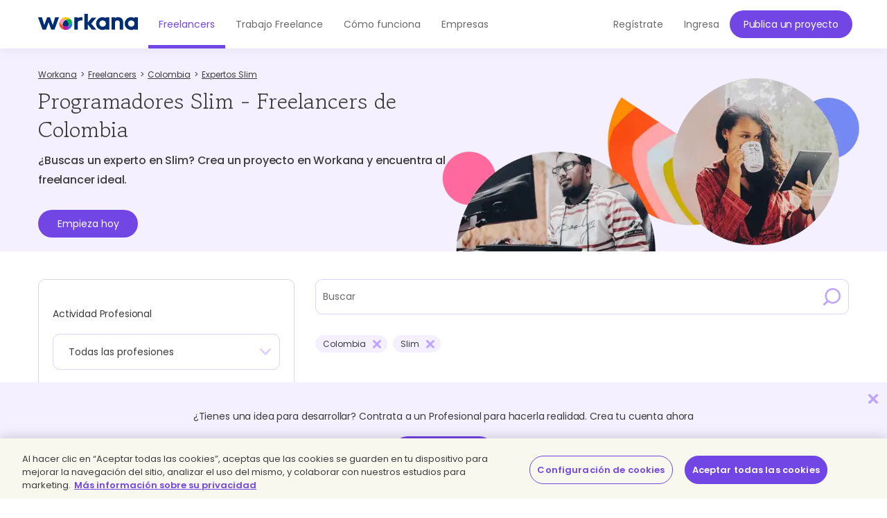

--- FILE ---
content_type: text/html; charset=UTF-8
request_url: https://www.workana.com/freelancers/colombia/slim
body_size: 20101
content:
<!DOCTYPE html>
<html
        lang="es"
        xmlns:fb="http://ogp.me/ns/fb#"
        prefix="og: http://ogp.me/ns# fb: http://ogp.me/ns/fb# article: http://ogp.me/ns/article#">

    <head>
        <meta charset="UTF-8"/>
        <meta http-equiv="content-type" content="text/html; charset=utf-8" />
        <meta http-equiv="X-UA-Compatible" content="IE=edge">
        <meta name="viewport" content="width=device-width, initial-scale=1.0, user-scalable=2">

        <link rel="preconnect" href="https://cdn.cookielaw.org" crossorigin>
        <link rel="dns-prefetch" href="//cdn.cookielaw.org">
        <link rel="preconnect" href="https://cf.wkncdn.com" crossorigin>
        <link rel="dns-prefetch" href="//cf.wkncdn.com">

                    <script src="https://cdn.cookielaw.org/scripttemplates/otSDKStub.js" data-document-language="true" type="text/javascript" charset="UTF-8" data-domain-script="be117ea9-3bac-45d0-af14-4c463c769b33" ></script>
        <script type="text/javascript">
            function OptanonWrapper() { }
        </script>
    
                    <meta name="robots" content="noindex, follow" >
        
                    <meta name="sentry-trace" content="edcdbfeae431448db079499a461c8903" />
        
                
<title>Programadores Slim - Freelancers de Colombia - Workana</title>


            <meta name="description" content="Programadores Slim de Colombia. Freelancers con disponibilidad inmediata para contratar online. Verificados y con experiencia comprobable."/>
        <link href="https://cf.wkncdn.com/static/assets/build/img/favicon.85f2b5014.png" rel="shortcut icon" type="image/png" /><link href="https://cf.wkncdn.com/static/assets/build/img/touch-icons/apple-touch-icon-57x57.3e749edb3.png" rel="apple-touch-icon" sizes="57x57" type="image/png" /><link href="https://cf.wkncdn.com/static/assets/build/img/touch-icons/apple-touch-icon-60x60.207cec7b6.png" rel="apple-touch-icon" sizes="60x60" type="image/png" /><link href="https://cf.wkncdn.com/static/assets/build/img/touch-icons/apple-touch-icon-72x72.ecca6ada0.png" rel="apple-touch-icon" sizes="72x72" type="image/png" /><link href="https://cf.wkncdn.com/static/assets/build/img/touch-icons/apple-touch-icon-76x76.3ad39bd7a.png" rel="apple-touch-icon" sizes="76x76" type="image/png" /><link href="https://cf.wkncdn.com/static/assets/build/img/touch-icons/apple-touch-icon-114x114.3177a09df.png" rel="apple-touch-icon" sizes="114x114" type="image/png" /><link href="https://cf.wkncdn.com/static/assets/build/img/touch-icons/apple-touch-icon-120x120.cf7b59f14.png" rel="apple-touch-icon" sizes="120x120" type="image/png" /><link href="https://cf.wkncdn.com/static/assets/build/img/touch-icons/apple-touch-icon-144x144.15b8cd4ad.png" rel="apple-touch-icon" sizes="144x144" type="image/png" /><link href="https://cf.wkncdn.com/static/assets/build/img/touch-icons/apple-touch-icon-152x152.92d256137.png" rel="apple-touch-icon" sizes="152x152" type="image/png" /><link href="https://cf.wkncdn.com/static/assets/build/img/touch-icons/apple-touch-icon-180x180.a91a1bb2e.png" rel="apple-touch-icon" sizes="180x180" type="image/png" /><link href="https://cf.wkncdn.com/static/assets/build/img/touch-icons/android-chrome-192x192.bae2cbfef.png" rel="icon" sizes="192x192" type="image/png" />

        <meta name="csrf-token" content="csrf6970e68b34bab/f789942b6fcbad990e43dc8e55bed84f" />

        <meta name="theme-color" content="#253556">
        <meta name="apple-mobile-web-app-capable" content="yes">
        <meta name="apple-mobile-web-app-status-bar-style" content="black-translucent">
        <meta name="msapplication-navbutton-color" content="#253556">

        <link rel="preload" href="https://cf.wkncdn.com/static/assets/build/fonts/gowun-batang-v5-latin-regular.657028f6f.woff2" as="font" type="font/woff2" crossorigin>
        <link rel="preload" href="https://cf.wkncdn.com/static/assets/build/fonts/poppins-v15-latin-500.6a7220946.woff2" as="font" type="font/woff2" crossorigin>
        <link rel="preload" href="https://cf.wkncdn.com/static/assets/build/fonts/poppins-v15-latin-600.64d9b3d4a.woff2" as="font" type="font/woff2" crossorigin>
        <link rel="preload" href="https://cf.wkncdn.com/static/assets/build/fonts/poppins-v15-latin-regular.0f939b1a5.woff2" as="font" type="font/woff2" crossorigin>

        <link rel="stylesheet" type="text/css" href="https://cf.wkncdn.com/static/assets/build/bootstrap.e5f1ac492.css">
        <link rel="stylesheet" type="text/css" href="https://cf.wkncdn.com/static/assets/build/core.5d05c39cd.css">

                                <link rel="stylesheet" type="text/css" href="https://cf.wkncdn.com/static/assets/build/search.472080db2.css">
        
        <link rel="manifest" href="/manifest.json">

                        <link rel="preload" href="https://cf.wkncdn.com/static/assets/build/bundle.commons.546b85e68.js" as="script" crossorigin="anonymous">
    <link rel="preload" href="https://cf.wkncdn.com/static/assets/build/bundle.vendors.b82412ede.js" as="script" crossorigin="anonymous">
    <link rel="preload" href="https://cf.wkncdn.com/static/assets/build/bundle.app.080baeafb.js" as="script" crossorigin="anonymous">
    <link rel="preload" href="https://cf.wkncdn.com/static/assets/build/bundle.globalApp.14e551555.js" as="script" crossorigin="anonymous">

        
                        <script type="text/plain" class="optanon-category-C0002">
        window.dataLayer = window.dataLayer || [];
        dataLayer.push({'user_id': undefined, 'companyHash': undefined});
        (function(w,d,s,l,i){w[l]=w[l]||[];w[l].push({'gtm.start':
                new Date().getTime(),event:'gtm.js'});var f=d.getElementsByTagName(s)[0],
            j=d.createElement(s),dl=l!='dataLayer'?'&l='+l:'';j.async=true;j.src=
            'https://www.googletagmanager.com/gtm.js?id='+i+dl;f.parentNode.insertBefore(j,f);
        })(window,document,'script','dataLayer','GTM-NSKXPPK');
    </script>
            <script>
                window.dataLayer = window.dataLayer || [];
                var es = [];
                for (var ei = 0; ei < es.length; ei++) {
                    if (typeof es[ei] === 'string') {
                        window.dataLayer.push({event: es[ei]});
                    }
                    if (typeof es[ei] === 'object') {
                        window.dataLayer.push(es[ei]);
                    }
                }
            </script>
        
            <meta property="fb:app_id" content="372060966192875">
    <meta property="og:type" content="article">
    <meta property="og:site_name" content="WORKANA">
    <meta property="og:image" content="https://cf.wkncdn.com/static/assets/build/img/share-fb-es.055ff7990.png">
    <meta property="og:title" content="Programadores Slim - Freelancers de Colombia - Workana">
    <meta property="og:description" content="Programadores Slim de Colombia. Freelancers con disponibilidad inmediata para contratar online. Verificados y con experiencia comprobable.">
            <meta property="og:url" content="https://www.workana.com/">
                <meta property="twitter:card" content="summary_large_image" />
    <meta property="twitter:site" content="@workana" />
    <meta property="twitter:title" content="Programadores Slim - Freelancers de Colombia - Workana" />
    <meta property="twitter:description" content="Programadores Slim de Colombia. Freelancers con disponibilidad inmediata para contratar online. Verificados y con experiencia comprobable." />
    <meta property="twitter:image:src" content="https://cf.wkncdn.com/static/assets/build/img/share-tw-es.4f0512d92.png" />
        

        <script type="text/javascript">
            var Workana = {"isMobile":false,"isTablet":false,"isDesktop":true,"wk_device":"web","ajaxCSRFHeaderKey":"X-Csrf-Token","ajaxCSRFToken":"csrf6970e68b34bab\/f789942b6fcbad990e43dc8e55bed84f","disableNotify":{"all":false,"custom":false,"desktop":false},"swDebug":false,"debug":false,"userId":null,"chatChannel":null,"notificationAudioUrl":"https:\/\/cf.wkncdn.com\/static\/assets\/build\/sounds\/new.27878f45f.mp3","videoCallAudioUrl":"https:\/\/cf.wkncdn.com\/static\/assets\/build\/sounds\/video-call.68cea09b2.mp3","cdnBlankImage":"https:\/\/cf.wkncdn.com\/static\/assets\/build\/img\/blank.4f4e80a62.gif","sentryOptions":{"dsn":"https:\/\/4e3fcee47d7e4110be510ccb3c61d3c5@reporting.workana.com\/3","release":"8eb0fb789a3233019ca8178f6041f03fee18b77f"},"language":"es","locale":"es_AR","chatEnabled":false,"freelancerCollectionsAddDialog":{"enabled":false,"endpoint":"https:\/\/www.workana.com\/talent_pools\/freelancer\/choices\/{freelancerHash}"},"amplitudeIsEnabled":false};
        </script>

        <script>
    if ('serviceWorker' in navigator) {
        window.addEventListener('load', function () {
            var language = Workana.language;
            var platform = '';
            var swDebug = Workana.swDebug;

            try {
                platform = localStorage.getItem('_$_workana_$_pwa_platform');
            } catch(e) {
                console.error(e);
            }

            var swUrl = '/sw.js?sentryUrl=' + encodeURIComponent("https://4e3fcee47d7e4110be510ccb3c61d3c5@reporting.workana.com/3") + '&language=' + language + '&platform=' + platform + '&debug=' + swDebug;

            try {
                navigator.serviceWorker.register(swUrl).then(function (registration) {
                    // Registration was successful
                }).catch(function(err) {
                    console.error('SW failed to register', err);
                });
            } catch(e) {
                console.error('SW failed to register Service Worker', e);
            }

        });
    }
    if (window.addEventListener) {
        window.addEventListener('beforeinstallprompt', function (e) {
            // beforeinstallprompt Event fired
            e.userChoice.then(function (choiceResult) {
                if (Workana && Workana.amplitudeIsEnabled) {
                    amplitude.getInstance().logEvent('home_screen_install', {'outcome': choiceResult.outcome});
                }
            });
        });
    }
</script>
            </head>

    <body>
                    <noscript><iframe src="https://www.googletagmanager.com/ns.html?id=GTM-NSKXPPK"
                  height="0" width="0" style="display:none;visibility:hidden"></iframe></noscript>
        
        <div id="app" class="">
            <div @click="checkIfLeavingWorkana(); globalAppClick();">
                <meta-dialog></meta-dialog>

                                    <header class=" ">
    <main-header-menu
        :initial="{&quot;loggedInCompany&quot;:false,&quot;showSearch&quot;:false,&quot;menuLoggedInInitials&quot;:null,&quot;showMenu&quot;:true,&quot;searchBoxInitial&quot;:{&quot;lastSearch&quot;:&quot;projects&quot;,&quot;headerSearch&quot;:{&quot;projects&quot;:{&quot;label&quot;:&quot;Proyectos&quot;,&quot;url&quot;:&quot;https:\/\/www.workana.com\/jobs&quot;},&quot;workers&quot;:{&quot;label&quot;:&quot;Freelancers&quot;,&quot;url&quot;:&quot;https:\/\/www.workana.com\/freelancers&quot;}}},&quot;notificationsUrl&quot;:&quot;https:\/\/www.workana.com\/users\/notifications&quot;,&quot;messagesUrl&quot;:&quot;https:\/\/www.workana.com\/users\/messages&quot;,&quot;menuLoggedOutInitial&quot;:{&quot;menus&quot;:[{&quot;isActive&quot;:true,&quot;text&quot;:&quot;Freelancers&quot;,&quot;url&quot;:&quot;https:\/\/www.workana.com\/freelancers?ref=home_top_bar&quot;},{&quot;isActive&quot;:false,&quot;text&quot;:&quot;Trabajo Freelance&quot;,&quot;url&quot;:&quot;https:\/\/www.workana.com\/jobs?ref=home_top_bar&quot;},{&quot;isActive&quot;:false,&quot;text&quot;:&quot;C\u00f3mo funciona&quot;,&quot;url&quot;:&quot;https:\/\/www.workana.com\/how-it-works?ref=home_top_bar&quot;},{&quot;isActive&quot;:false,&quot;text&quot;:&quot;Empresas&quot;,&quot;url&quot;:&quot;https:\/\/www.workana.com\/business?ref=home_top_bar&quot;}],&quot;registerLink&quot;:{&quot;url&quot;:&quot;https:\/\/www.workana.com\/signup?ref=top_bar&quot;,&quot;text&quot;:&quot;Reg\u00edstrate&quot;},&quot;publishProjectLink&quot;:{&quot;url&quot;:&quot;https:\/\/www.workana.com\/post-project-fs\/?ref=top_bar&quot;,&quot;text&quot;:&quot;Publica un proyecto&quot;},&quot;signInLink&quot;:{&quot;url&quot;:&quot;https:\/\/www.workana.com\/login?ref=top_bar\u0026r=%2Ffreelancers%2Fcolombia%2Fslim&quot;,&quot;text&quot;:&quot;Ingresa&quot;},&quot;showSectionsMenu&quot;:true},&quot;subMenu&quot;:{&quot;show&quot;:false}}"
        :logo-initial="{&quot;url&quot;:&quot;https:\/\/www.workana.com\/?ref=logo_dashboard&quot;,&quot;title&quot;:&quot;Home&quot;,&quot;imgAlt&quot;:&quot;Workana - Accede al mejor talento de Am\u00e9rica Latina&quot;,&quot;imgSrc&quot;:&quot;https:\/\/cf.wkncdn.com\/static\/assets\/build\/img\/logos\/free_logo_es_AR.d6ef92b89.svg&quot;,&quot;imgSrcMobile&quot;:&quot;https:\/\/cf.wkncdn.com\/static\/assets\/build\/img\/logos\/mobile_logo.e47e90d22.svg&quot;}"
    >
        <nav class="navbar navbar-default navbar-fixed-top">

        </nav>
    </main-header-menu>
</header>

                
                


                <div class="container">
                                            
                                                                                            
                                                            </div>

                
                

    <div class="wk-header-block search-loggedout-header search-freelancers">
    <div class="container">
        <div class="title">
                <navigation-breadcrumb
            breadcrumb-list='[{&quot;key&quot;:&quot;workana_index&quot;,&quot;text&quot;:&quot;Workana&quot;,&quot;url&quot;:&quot;https:\/\/www.workana.com\/&quot;},{&quot;key&quot;:&quot;freelancers&quot;,&quot;url&quot;:&quot;https:\/\/www.workana.com\/freelancers&quot;,&quot;text&quot;:&quot;Freelancers&quot;},{&quot;key&quot;:&quot;country&quot;,&quot;url&quot;:&quot;https:\/\/www.workana.com\/freelancers\/colombia&quot;,&quot;text&quot;:&quot;Colombia&quot;},{&quot;key&quot;:&quot;skills&quot;,&quot;url&quot;:&quot;https:\/\/www.workana.com\/freelancers\/colombia\/slim&quot;,&quot;text&quot;:&quot;Programadores Slim&quot;}]'
            :initial="{&quot;viewName&quot;:&quot;freelancers&quot;,&quot;isDynamic&quot;:true,&quot;i18n&quot;:{&quot;countryText&quot;:&quot;##placeholder##&quot;,&quot;skillText&quot;:&quot;Expertos ##placeholder##&quot;,&quot;skillTextWithActivity&quot;:&quot;##activity## ##placeholder##&quot;}}"

            xmlns:v-bind="http://www.w3.org/1999/xhtml">
        <div class="row">
            <div class="col-xs-12 hidden-xs">
                <ol itemscope itemtype="http://schema.org/BreadcrumbList" class="breadcrumb">
                                                <li itemprop="itemListElement" itemscope itemtype="http://schema.org/ListItem">
                                <a itemprop="item" href="https://www.workana.com/">
                                    <span itemprop="name" >Workana</span>
                                </a>
                                <meta itemprop="position" content="1" />
                            </li>
                                                        <li itemprop="itemListElement" itemscope itemtype="http://schema.org/ListItem">
                                <a itemprop="item" href="https://www.workana.com/freelancers">
                                    <span itemprop="name" >Freelancers</span>
                                </a>
                                <meta itemprop="position" content="2" />
                            </li>
                                                        <li itemprop="itemListElement" itemscope itemtype="http://schema.org/ListItem">
                                <a itemprop="item" href="https://www.workana.com/freelancers/colombia">
                                    <span itemprop="name" >Colombia</span>
                                </a>
                                <meta itemprop="position" content="3" />
                            </li>
                                                        <li itemprop="itemListElement" itemscope itemtype="http://schema.org/ListItem">
                                <a itemprop="item" href="https://www.workana.com/freelancers/colombia/slim">
                                    <span itemprop="name" >Programadores Slim</span>
                                </a>
                                <meta itemprop="position" content="4" />
                            </li>
                                            </ol>
            </div>
        </div>
    </navigation-breadcrumb>


            <dynamic-h1
                    :initials="{&quot;currentView&quot;:&quot;workers&quot;,&quot;i18n&quot;:{&quot;defaultTitle&quot;:&quot;Buscador de Freelancers&quot;,&quot;titleForCategorySkillCountry&quot;:&quot;##activity## freelancers de ##skill## ##category## ##countries##&quot;,&quot;titleForCategoryCountry&quot;:&quot;Expertos freelancers de ##category## ##countries##&quot;,&quot;titleForActivitySkillCountry&quot;:&quot;##activity## freelancers de ##skill## ##countries##&quot;,&quot;titleForCountry&quot;:&quot;Freelancers profesionales ##countries##&quot;,&quot;countriesPrefix&quot;:&quot;desde&quot;,&quot;professionalsText&quot;:&quot;Profesionales&quot;,&quot;expertsText&quot;:&quot;Expertos&quot;}}"
                    :conditions="{&quot;country&quot;:[&quot;CO&quot;],&quot;skills_slug&quot;:[&quot;slim&quot;]}"
                    ref="dynamicH1">
                <div class="h2">Programadores Slim - Freelancers de Colombia</div>
            </dynamic-h1>
            <dynamic-h1
                :initials="{&quot;currentView&quot;:&quot;workers&quot;,&quot;i18n&quot;:{&quot;defaultTitle&quot;:&quot;Crea un proyecto en Workana y encuentra al freelancer ideal.&quot;,&quot;titleForCategorySkillCountry&quot;:&quot;\u00bfBuscas un experto en ##skill##? Crea un proyecto en Workana y encuentra al freelancer ideal.&quot;,&quot;titleForCategoryCountry&quot;:&quot;Crea un proyecto en Workana y encuentra al freelancer ideal.&quot;,&quot;titleForActivitySkillCountry&quot;:&quot;\u00bfBuscas un experto en ##skill##? Crea un proyecto en Workana y encuentra al freelancer ideal.&quot;,&quot;titleForCountry&quot;:&quot;Freelancers profesionales ##countries##&quot;,&quot;countriesPrefix&quot;:&quot;desde&quot;,&quot;professionalsText&quot;:&quot;Profesionales&quot;,&quot;expertsText&quot;:&quot;Expertos&quot;}}"
                :conditions="{&quot;country&quot;:[&quot;CO&quot;],&quot;skills_slug&quot;:[&quot;slim&quot;]}"
                ref="dynamicH1_2">
                <h2 class="h4">¿Buscas un experto en Slim? Crea un proyecto en Workana y encuentra al freelancer ideal.</h2>
            </dynamic-h1>
            <a href="/signup" class="btn btn-primary">Empieza hoy</a>
        </div>
    </div>
</div>





<div class="container main">
    <search
        v-slot="{ filtersBreadcrumb, removeFilter, searchResults, isUpdatingSearchResults, loadResults, projectInviteInitials, queryParamInitials }"
        freelancer-text="un freelancer"
        search-type="workers"
        :options='{&quot;projects&quot;:{&quot;label&quot;:&quot;Proyectos&quot;,&quot;url&quot;:&quot;https:\/\/www.workana.com\/jobs&quot;},&quot;workers&quot;:{&quot;label&quot;:&quot;Freelancers&quot;,&quot;url&quot;:&quot;https:\/\/www.workana.com\/freelancers&quot;}}'
        :results-initials="{&quot;version&quot;:1,&quot;resultDescription&quot;:{&quot;count&quot;:0,&quot;showResultCount&quot;:false,&quot;emptyResultLabel&quot;:&quot;No hay freelancers dentro de tu \u00e1rea de b\u00fasqueda&quot;,&quot;notEmptyResultLabel&quot;:&quot;0 resultados encontrados&quot;},&quot;results&quot;:[],&quot;pagination&quot;:{&quot;total&quot;:0,&quot;limit&quot;:10,&quot;page&quot;:1,&quot;pages&quot;:0,&quot;urls&quot;:{&quot;base&quot;:&quot;https:\/\/www.workana.com\/freelancers\/colombia\/slim&quot;,&quot;template&quot;:&quot;https:\/\/www.workana.com\/freelancers\/colombia\/slim?page={:page}&quot;},&quot;offset&quot;:0,&quot;nextPage&quot;:null},&quot;g11n&quot;:{&quot;addFreelancerToList&quot;:&quot;Agregar a lista&quot;,&quot;verifiedAgency&quot;:&quot;Agencia verificada&quot;,&quot;completedProjects&quot;:&quot;Proyectos completados&quot;,&quot;expandText&quot;:&quot;Ver m\u00e1s detalles&quot;,&quot;collapseText&quot;:&quot;retraer&quot;,&quot;hire&quot;:&quot;Contratar&quot;,&quot;hourlyRate&quot;:&quot;Valor hora: &quot;,&quot;hourlyWorkedProjects&quot;:&quot;Horas trabajadas en proyectos por hora: &quot;,&quot;lastActiveLogin&quot;:&quot;\u00daltimo login: &quot;,&quot;registeredSince&quot;:&quot;Registrado desde: &quot;,&quot;certifiedSkill&quot;:&quot;Habilidad certificada&quot;,&quot;viewMore&quot;:&quot;Ver m\u00e1s&quot;,&quot;pagination&quot;:{&quot;start&quot;:&quot;Inicio&quot;,&quot;final&quot;:&quot;Final&quot;,&quot;previous&quot;:&quot;Anterior&quot;,&quot;next&quot;:&quot;Siguiente&quot;}}}"
        :project-invite-initials="{&quot;projectInviteDialog&quot;:{&quot;urls&quot;:{&quot;openProjects&quot;:&quot;https:\/\/www.workana.com\/projects\/open&quot;,&quot;invite&quot;:&quot;https:\/\/www.workana.com\/projects\/invite\/search&quot;},&quot;g11n&quot;:{&quot;modal&quot;:{&quot;title&quot;:&quot;Invitar freelancer a un proyecto&quot;}}},&quot;projectInviteDialogForm&quot;:{&quot;g11n&quot;:{&quot;explainMsg&quot;:&quot;Escribe y selecciona el proyecto al cual quieres invitar al freelancer.&quot;,&quot;form&quot;:{&quot;select&quot;:{&quot;placeholder&quot;:&quot;Ingresa un proyecto&quot;},&quot;submit&quot;:{&quot;label&quot;:&quot;Invitar&quot;},&quot;close&quot;:{&quot;label&quot;:&quot;Cerrar&quot;}},&quot;createProject&quot;:{&quot;link&quot;:&quot;O haz clic aqu\u00ed para publicar un nuevo proyecto y contratar a este freelancer&quot;}}},&quot;projectAddQuickInitials&quot;:{&quot;socialActions&quot;:&quot;{\u0022Facebook\u0022:\u0022\\\/socialsignup\\\/e\\\/Facebook\u0022,\u0022Google\u0022:\u0022\\\/socialsignup\\\/e\\\/Google\u0022}&quot;,&quot;categories&quot;:{&quot;it-programming&quot;:&quot;Programaci\u00f3n y Tecnolog\u00eda&quot;,&quot;design-multimedia&quot;:&quot;Dise\u00f1o y Multimedia&quot;,&quot;writing-translation&quot;:&quot;Redacci\u00f3n y Traducci\u00f3n&quot;,&quot;sales-marketing&quot;:&quot;Marketing Digital y Ventas&quot;,&quot;admin-support&quot;:&quot;Soporte Administrativo&quot;,&quot;legal&quot;:&quot;Legal&quot;,&quot;finance-management&quot;:&quot;Finanzas y Negocios&quot;,&quot;engineering-manufacturing&quot;:&quot;Ingenier\u00eda y Arquitectura&quot;},&quot;subcategories&quot;:{&quot;it-programming&quot;:{&quot;web-development&quot;:&quot;Programaci\u00f3n Web&quot;,&quot;web-design&quot;:&quot;Dise\u00f1o Web&quot;,&quot;e-commerce&quot;:&quot;Tiendas Online (e-commerce)&quot;,&quot;wordpress-1&quot;:&quot;Wordpress&quot;,&quot;mobile-development&quot;:&quot;Programaci\u00f3n de Apps. Android, iOS y otros&quot;,&quot;data-science-1&quot;:&quot;Data Science&quot;,&quot;desktop-apps&quot;:&quot;Aplicaciones de escritorio&quot;,&quot;artificial-intelligence-1&quot;:&quot;Inteligencia Artificial&quot;,&quot;others-5&quot;:&quot;Otros&quot;},&quot;design-multimedia&quot;:{&quot;logo-design&quot;:&quot;Dise\u00f1o de Logo&quot;,&quot;web-design-1&quot;:&quot;Dise\u00f1o Web&quot;,&quot;banners&quot;:&quot;Banners&quot;,&quot;illustrations&quot;:&quot;Ilustraciones&quot;,&quot;make-or-edit-a-video&quot;:&quot;Crear o editar video&quot;,&quot;infographics&quot;:&quot;Infograf\u00edas&quot;,&quot;images-for-social-networks&quot;:&quot;Im\u00e1genes para redes sociales&quot;,&quot;mobile-app-design&quot;:&quot;Dise\u00f1o de App M\u00f3vil&quot;,&quot;corporate-image&quot;:&quot;Imagen Corporativa&quot;,&quot;3d-models&quot;:&quot;Modelos 3D&quot;,&quot;landing-page&quot;:&quot;Landing Page&quot;,&quot;fashion-design-1&quot;:&quot;Dise\u00f1o de moda&quot;,&quot;artificial-intelligence-2&quot;:&quot;Inteligencia Artificial&quot;,&quot;others-1&quot;:&quot;Otros&quot;},&quot;writing-translation&quot;:{&quot;article-writing-1&quot;:&quot;Redacci\u00f3n de art\u00edculos&quot;,&quot;writing-for-websites&quot;:&quot;Redacci\u00f3n para sitios web&quot;,&quot;proofreading-1&quot;:&quot;Revisi\u00f3n de textos&quot;,&quot;content-for-social-networks&quot;:&quot;Publicaciones para redes sociales&quot;,&quot;translation&quot;:&quot;Traducci\u00f3n&quot;,&quot;subtitling-1&quot;:&quot;Subtitulado&quot;,&quot;artificial-intelligence-7&quot;:&quot;Inteligencia Artificial&quot;,&quot;others-6&quot;:&quot;Otros&quot;},&quot;sales-marketing&quot;:{&quot;seo&quot;:&quot;SEO&quot;,&quot;community-management&quot;:&quot;Community Management&quot;,&quot;advertising-on-google-facebook&quot;:&quot;Publicidad en Google, Facebook&quot;,&quot;e-mail-marketing&quot;:&quot;Email marketing&quot;,&quot;data-analytics&quot;:&quot;Data analytics&quot;,&quot;sales-executive&quot;:&quot;Comercial \/ Vendedor&quot;,&quot;artificial-intelligence-6&quot;:&quot;Inteligencia Artificial&quot;,&quot;others&quot;:&quot;Otros&quot;},&quot;admin-support&quot;:{&quot;virtual-assistant-1&quot;:&quot;Asistente virtual&quot;,&quot;customer-support&quot;:&quot;Atenci\u00f3n al cliente&quot;,&quot;data-entry-1&quot;:&quot;Data entry&quot;,&quot;market-research-1&quot;:&quot;Investigaci\u00f3n de mercado&quot;,&quot;telesales&quot;:&quot;Televentas&quot;,&quot;artificial-intelligence-3&quot;:&quot;Inteligencia Artificial&quot;,&quot;others-2&quot;:&quot;Otros&quot;},&quot;finance-management&quot;:{&quot;gather-data&quot;:&quot;Relevamiento de datos&quot;,&quot;project-management-1&quot;:&quot;Gestionar proyectos&quot;,&quot;recruiting&quot;:&quot;Hacer reclutamiento&quot;,&quot;strategic-planning-1&quot;:&quot;Planeamiento estrat\u00e9gico&quot;,&quot;accounting-1&quot;:&quot;Tareas de Contabilidad&quot;,&quot;artificial-intelligence-5&quot;:&quot;Inteligencia Artificial&quot;,&quot;others-4&quot;:&quot;Otros&quot;},&quot;engineering-manufacturing&quot;:{&quot;industrial-design-1&quot;:&quot;Dise\u00f1o industrial&quot;,&quot;cad-drawing&quot;:&quot;Dibujos en CAD&quot;,&quot;3d-modelling-1&quot;:&quot;Modelador en 3D&quot;,&quot;interior-design-1&quot;:&quot;Dise\u00f1o de interiores&quot;,&quot;artificial-intelligence-4&quot;:&quot;Inteligencia Artificial&quot;,&quot;others-3&quot;:&quot;Otros&quot;}},&quot;fixedBudgets&quot;:{&quot;2&quot;:&quot;Menos de USD 50&quot;,&quot;3&quot;:&quot;USD 50 - 100&quot;,&quot;4&quot;:&quot;USD 100 - 250&quot;,&quot;5&quot;:&quot;USD 250 - 500&quot;,&quot;6&quot;:&quot;USD 500 - 1.000&quot;,&quot;7&quot;:&quot;USD 1.000 - 3.000&quot;,&quot;8&quot;:&quot;M\u00e1s de USD 3.000&quot;},&quot;validations&quot;:{&quot;name&quot;:{&quot;required&quot;:true,&quot;minLength&quot;:7,&quot;maxLength&quot;:255},&quot;description&quot;:{&quot;required&quot;:true,&quot;minLength&quot;:125,&quot;maxLength&quot;:50000}},&quot;g11n&quot;:{&quot;modalTitle&quot;:&quot;Ofrece tu proyecto a&quot;,&quot;newAccount&quot;:&quot;Nueva cuenta&quot;,&quot;myAccount&quot;:&quot;Mi cuenta&quot;,&quot;orText&quot;:&quot;O&quot;,&quot;signUpFacebook&quot;:&quot;Continuar con Facebook&quot;,&quot;signUpGoogle&quot;:&quot;Continuar con Google&quot;,&quot;signUpApple&quot;:&quot;Continuar con Apple&quot;,&quot;loginFormUrl&quot;:&quot;UserLogin.view&quot;,&quot;emailSuggestionMessage&quot;:&quot;\u00bfTal vez quisiste decir \u003Ca class=\u0022email-suggestion-full js-email-suggestion-full\u0022\u003E\u003C\/a\u003E?&quot;,&quot;errors&quot;:{&quot;termsOfAgreement&quot;:&quot;Debes aceptar nuestras pol\u00edticas de servicio y privacidad&quot;,&quot;freelancerActivity&quot;:&quot;Especifica tu actividad freelancer&quot;,&quot;requiredField&quot;:&quot;Este campo es obligatorio&quot;,&quot;projectLengthError&quot;:&quot;El nombre del proyecto debe tener al menos 7 caracteres&quot;,&quot;projectNameMinLength&quot;:7,&quot;descriptionMinLength&quot;:125},&quot;field&quot;:{&quot;name&quot;:&quot;Nombre&quot;,&quot;projectNamePlaceholder&quot;:&quot;Nombre del proyecto&quot;,&quot;aboutTheProject&quot;:&quot;Sobre el proyecto&quot;,&quot;password&quot;:&quot;Contrase\u00f1a&quot;,&quot;passwordMinLength&quot;:8,&quot;terms&quot;:&quot;Al crear tu cuenta, est\u00e1s aceptando los \u003Ca href=\u0022\/pages\/view\/terms\u0022 target=\u0022_blank\u0022 tabIndex=\u0022-1\u0022 rel=\u0022noopener\u0022\u003Et\u00e9rminos de servicio\u003C\/a\u003E y la \u003Ca href=\u0022\/pages\/view\/privacy\u0022 target=\u0022_blank\u0022 tabIndex=\u0022-1\u0022 rel=\u0022noopener\u0022\u003Epol\u00edtica de privacidad\u003C\/a\u003E de Workana.&quot;,&quot;selectCategoryPlaceholder&quot;:&quot;-- Elige una categor\u00eda --&quot;,&quot;selectSubcategoryPlaceholder&quot;:&quot;-- Selecciona una subcategor\u00eda --&quot;,&quot;budget&quot;:&quot;Presupuesto:&quot;,&quot;descriptionPlaceholder&quot;:&quot;\u00bfIndicaciones o comentarios adicionales?&quot;,&quot;descriptionIsRequired&quot;:true,&quot;projectNameIsRequired&quot;:true},&quot;projectNameHelp&quot;:&quot;Nombra tu proyecto describiendo el objetivo principal. Ejemplo: Dise\u00f1o Web para compa\u00f1\u00eda automotriz&quot;,&quot;projectNameHelpBase&quot;:&quot;Nombra tu proyecto describiendo el objetivo principal.&quot;,&quot;receiveBids&quot;:&quot;Recibe propuestas de otros freelancers&quot;,&quot;inviteFreelancerMessage&quot;:&quot;Invitar freelancer a un proyecto m\u00edo&quot;,&quot;createDirectHire&quot;:&quot;Realizar contrataci\u00f3n directa&quot;,&quot;publishProject&quot;:&quot;Publicar proyecto&quot;,&quot;passwordHint&quot;:&quot;Consejo: La contrase\u00f1a deber\u00eda ser de al menos 8 caracteres. Para hacerla m\u00e1s segura, usa may\u00fasculas y min\u00fasculas junto con n\u00fameros.&quot;},&quot;urls&quot;:{&quot;login&quot;:&quot;https:\/\/www.workana.com\/login&quot;,&quot;signup&quot;:&quot;https:\/\/www.workana.com\/signup\/e&quot;,&quot;addQuick&quot;:&quot;https:\/\/www.workana.com\/projects\/addquick&quot;},&quot;isLoggedIn&quot;:false,&quot;dataUnlogged&quot;:true,&quot;referer&quot;:&quot;&quot;,&quot;country&quot;:&quot;US&quot;,&quot;canInvite&quot;:false,&quot;showCreateDirectHireOption&quot;:false,&quot;apple&quot;:{&quot;label&quot;:&quot;Continuar con Apple&quot;,&quot;configuration&quot;:&quot;https:\/\/www.workana.com\/apple\/configuration&quot;,&quot;authentication&quot;:&quot;https:\/\/www.workana.com\/apple\/authentication\/employer&quot;}}}"
        :query-param-initials="{&quot;placeholder&quot;:&quot;Buscar&quot;,&quot;query&quot;:&quot;&quot;}"
    >
        <section class="search ">
            <div class="row" >
                <aside class="col-sm-12 col-md-4">
                    <fieldset class="box-common search-form">
                        
    <hero-switcher
        :initials="{&quot;title&quot;:&quot;Ver freelancers&quot;,&quot;description&quot;:&quot;Ver solamente los freelancers Hero.&quot;,&quot;show&quot;:false}"
        :initial-hero="{&quot;text&quot;:&quot;Hero&quot;}"
    ></hero-switcher>



<search-filters :payload="{&quot;context&quot;:&quot;workers&quot;,&quot;mappings&quot;:{&quot;countries&quot;:{&quot;AF&quot;:&quot;afganistan&quot;,&quot;AX&quot;:&quot;islas-aland&quot;,&quot;AL&quot;:&quot;albania&quot;,&quot;DZ&quot;:&quot;argelia&quot;,&quot;AS&quot;:&quot;samoa-americana&quot;,&quot;AD&quot;:&quot;andorra&quot;,&quot;AO&quot;:&quot;angola&quot;,&quot;AI&quot;:&quot;anguila&quot;,&quot;AQ&quot;:&quot;antartida&quot;,&quot;AG&quot;:&quot;antigua-y-barbuda&quot;,&quot;AR&quot;:&quot;argentina&quot;,&quot;AM&quot;:&quot;armenia&quot;,&quot;AW&quot;:&quot;aruba&quot;,&quot;AU&quot;:&quot;australia&quot;,&quot;AT&quot;:&quot;austria&quot;,&quot;AZ&quot;:&quot;azerbaiyan&quot;,&quot;BS&quot;:&quot;bahamas&quot;,&quot;BH&quot;:&quot;bahrein&quot;,&quot;BD&quot;:&quot;bangladesh&quot;,&quot;BB&quot;:&quot;barbados&quot;,&quot;BY&quot;:&quot;belarus&quot;,&quot;BE&quot;:&quot;belgica&quot;,&quot;BZ&quot;:&quot;belice&quot;,&quot;BJ&quot;:&quot;benin&quot;,&quot;BM&quot;:&quot;islas-bermudas&quot;,&quot;BT&quot;:&quot;bhutan&quot;,&quot;BO&quot;:&quot;bolivia&quot;,&quot;BQ&quot;:&quot;bonaire&quot;,&quot;BA&quot;:&quot;bosnia-y-herzegovina&quot;,&quot;BW&quot;:&quot;botswana&quot;,&quot;BV&quot;:&quot;isla-bouvet&quot;,&quot;BR&quot;:&quot;brasil&quot;,&quot;IO&quot;:&quot;territorio-britanico-del-oceano-indico&quot;,&quot;BN&quot;:&quot;brunei-darussalam&quot;,&quot;BG&quot;:&quot;bulgaria&quot;,&quot;BF&quot;:&quot;burkina-faso&quot;,&quot;BI&quot;:&quot;burundi&quot;,&quot;KH&quot;:&quot;camboya&quot;,&quot;CM&quot;:&quot;camerun&quot;,&quot;CA&quot;:&quot;canada&quot;,&quot;CV&quot;:&quot;cabo-verde&quot;,&quot;KY&quot;:&quot;islas-caiman&quot;,&quot;CF&quot;:&quot;republica-centroafricana&quot;,&quot;TD&quot;:&quot;chad&quot;,&quot;CL&quot;:&quot;chile&quot;,&quot;CN&quot;:&quot;china&quot;,&quot;CX&quot;:&quot;isla-de-navidad&quot;,&quot;CC&quot;:&quot;islas-cocos&quot;,&quot;CO&quot;:&quot;colombia&quot;,&quot;KM&quot;:&quot;comoras&quot;,&quot;CG&quot;:&quot;republica-del-congo&quot;,&quot;CD&quot;:&quot;republica-democratica-del-congo&quot;,&quot;CK&quot;:&quot;islas-cook&quot;,&quot;CR&quot;:&quot;costa-rica&quot;,&quot;CI&quot;:&quot;seo-cote-d-ivoire&quot;,&quot;HR&quot;:&quot;croacia&quot;,&quot;CW&quot;:&quot;curazao&quot;,&quot;CY&quot;:&quot;chipre&quot;,&quot;CZ&quot;:&quot;republica-checa&quot;,&quot;DK&quot;:&quot;dinamarca&quot;,&quot;DJ&quot;:&quot;djibouti&quot;,&quot;DM&quot;:&quot;dominica&quot;,&quot;DO&quot;:&quot;republica-dominicana&quot;,&quot;EC&quot;:&quot;ecuador&quot;,&quot;EG&quot;:&quot;egipto&quot;,&quot;SV&quot;:&quot;el-salvador&quot;,&quot;GQ&quot;:&quot;guinea-ecuatorial&quot;,&quot;ER&quot;:&quot;eritrea&quot;,&quot;ES&quot;:&quot;espana&quot;,&quot;EE&quot;:&quot;estonia&quot;,&quot;ET&quot;:&quot;etiopia&quot;,&quot;FK&quot;:&quot;islas-malvinas&quot;,&quot;FO&quot;:&quot;islas-faroe&quot;,&quot;FJ&quot;:&quot;fiyi&quot;,&quot;FI&quot;:&quot;finlandia&quot;,&quot;FR&quot;:&quot;francia&quot;,&quot;GF&quot;:&quot;guayana-francesa&quot;,&quot;PF&quot;:&quot;polinesia-francesa&quot;,&quot;TF&quot;:&quot;territorios-franceses-del-sur&quot;,&quot;GA&quot;:&quot;gabon&quot;,&quot;GM&quot;:&quot;gambia&quot;,&quot;GE&quot;:&quot;georgia&quot;,&quot;DE&quot;:&quot;alemania&quot;,&quot;GH&quot;:&quot;ghana&quot;,&quot;GI&quot;:&quot;gibraltar&quot;,&quot;GR&quot;:&quot;grecia&quot;,&quot;GL&quot;:&quot;groenlandia&quot;,&quot;GD&quot;:&quot;granada&quot;,&quot;GP&quot;:&quot;guadalupe&quot;,&quot;GU&quot;:&quot;guam&quot;,&quot;GT&quot;:&quot;guatemala&quot;,&quot;GG&quot;:&quot;guernsey&quot;,&quot;GN&quot;:&quot;guinea&quot;,&quot;GW&quot;:&quot;guinea-bissau&quot;,&quot;GY&quot;:&quot;guayana&quot;,&quot;HT&quot;:&quot;haiti&quot;,&quot;HM&quot;:&quot;islas-heard-y-mcdonald&quot;,&quot;VA&quot;:&quot;vaticano&quot;,&quot;HN&quot;:&quot;honduras&quot;,&quot;HK&quot;:&quot;hong-kong&quot;,&quot;HU&quot;:&quot;hungria&quot;,&quot;IS&quot;:&quot;islandia&quot;,&quot;IN&quot;:&quot;india&quot;,&quot;ID&quot;:&quot;indonesia&quot;,&quot;IQ&quot;:&quot;irak&quot;,&quot;IE&quot;:&quot;irlanda&quot;,&quot;IM&quot;:&quot;isla-del-hombre&quot;,&quot;IL&quot;:&quot;israel&quot;,&quot;IT&quot;:&quot;italia&quot;,&quot;JM&quot;:&quot;jamaica&quot;,&quot;JP&quot;:&quot;japon&quot;,&quot;JE&quot;:&quot;jersey&quot;,&quot;JO&quot;:&quot;jordan&quot;,&quot;KZ&quot;:&quot;kazakhstan&quot;,&quot;KE&quot;:&quot;kenia&quot;,&quot;KI&quot;:&quot;kiribati&quot;,&quot;KR&quot;:&quot;corea-del-sur&quot;,&quot;KW&quot;:&quot;kuwait&quot;,&quot;KG&quot;:&quot;kirguistan&quot;,&quot;LA&quot;:&quot;laos&quot;,&quot;LV&quot;:&quot;letonia&quot;,&quot;LB&quot;:&quot;libano&quot;,&quot;LS&quot;:&quot;lesoto&quot;,&quot;LR&quot;:&quot;liberia&quot;,&quot;LY&quot;:&quot;libia&quot;,&quot;LI&quot;:&quot;liechtenstein&quot;,&quot;LT&quot;:&quot;lituania&quot;,&quot;LU&quot;:&quot;luxemburgo&quot;,&quot;MO&quot;:&quot;macao&quot;,&quot;MK&quot;:&quot;macedonia&quot;,&quot;MG&quot;:&quot;madagascar&quot;,&quot;MW&quot;:&quot;malawi&quot;,&quot;MY&quot;:&quot;malasia&quot;,&quot;MV&quot;:&quot;maldivas&quot;,&quot;ML&quot;:&quot;mali&quot;,&quot;MT&quot;:&quot;malta&quot;,&quot;MH&quot;:&quot;islas-marshall&quot;,&quot;MQ&quot;:&quot;martinica&quot;,&quot;MR&quot;:&quot;mauritania&quot;,&quot;MU&quot;:&quot;mauricio&quot;,&quot;YT&quot;:&quot;mayotte&quot;,&quot;MX&quot;:&quot;mexico&quot;,&quot;FM&quot;:&quot;micronesia&quot;,&quot;MD&quot;:&quot;moldavia&quot;,&quot;MC&quot;:&quot;monaco&quot;,&quot;MN&quot;:&quot;mongolia&quot;,&quot;ME&quot;:&quot;montenegro&quot;,&quot;MS&quot;:&quot;montserrat&quot;,&quot;MA&quot;:&quot;marruecos&quot;,&quot;MZ&quot;:&quot;mozambique&quot;,&quot;MM&quot;:&quot;myanmar&quot;,&quot;NA&quot;:&quot;namibia&quot;,&quot;NR&quot;:&quot;nauru&quot;,&quot;NP&quot;:&quot;nepal&quot;,&quot;NL&quot;:&quot;paises-bajos&quot;,&quot;NC&quot;:&quot;nueva-caledonia&quot;,&quot;NZ&quot;:&quot;nueva-zelanda&quot;,&quot;NI&quot;:&quot;nicaragua&quot;,&quot;NE&quot;:&quot;niger&quot;,&quot;NG&quot;:&quot;nigeria&quot;,&quot;NU&quot;:&quot;niue&quot;,&quot;NF&quot;:&quot;isla-norfolk&quot;,&quot;MP&quot;:&quot;islas-marianas-del-norte&quot;,&quot;NO&quot;:&quot;noruega&quot;,&quot;OM&quot;:&quot;oman&quot;,&quot;PK&quot;:&quot;pakistan&quot;,&quot;PW&quot;:&quot;palau&quot;,&quot;PS&quot;:&quot;palestina&quot;,&quot;PA&quot;:&quot;panama&quot;,&quot;PG&quot;:&quot;papua-nueva-guinea&quot;,&quot;PY&quot;:&quot;paraguay&quot;,&quot;PE&quot;:&quot;peru&quot;,&quot;PH&quot;:&quot;filipinas&quot;,&quot;PN&quot;:&quot;pitcairn&quot;,&quot;PL&quot;:&quot;polonia&quot;,&quot;PT&quot;:&quot;portugal&quot;,&quot;PR&quot;:&quot;puerto-rico&quot;,&quot;QA&quot;:&quot;qatar&quot;,&quot;RE&quot;:&quot;reunion&quot;,&quot;RO&quot;:&quot;rumania&quot;,&quot;RU&quot;:&quot;rusia&quot;,&quot;RW&quot;:&quot;ruanda&quot;,&quot;BL&quot;:&quot;san-bartolome&quot;,&quot;SH&quot;:&quot;santa-elena&quot;,&quot;KN&quot;:&quot;san-cristobal-y-nieves&quot;,&quot;LC&quot;:&quot;santa-lucia&quot;,&quot;MF&quot;:&quot;saint-martin&quot;,&quot;PM&quot;:&quot;san-pedro-y-miquelon&quot;,&quot;VC&quot;:&quot;san-vicente-y-las-granadinas&quot;,&quot;WS&quot;:&quot;samoa&quot;,&quot;SM&quot;:&quot;san-marino&quot;,&quot;ST&quot;:&quot;santo-tome-y-principe&quot;,&quot;SA&quot;:&quot;arabia-saudita&quot;,&quot;SN&quot;:&quot;senegal&quot;,&quot;RS&quot;:&quot;serbia&quot;,&quot;SC&quot;:&quot;seychelles&quot;,&quot;SL&quot;:&quot;sierra-leona&quot;,&quot;SG&quot;:&quot;singapur&quot;,&quot;SX&quot;:&quot;sint-maarten&quot;,&quot;SK&quot;:&quot;eslovaquia&quot;,&quot;SI&quot;:&quot;eslovenia&quot;,&quot;SB&quot;:&quot;islas-salomon&quot;,&quot;SO&quot;:&quot;somalia&quot;,&quot;ZA&quot;:&quot;sudafrica&quot;,&quot;GS&quot;:&quot;georgia-del-sur&quot;,&quot;LK&quot;:&quot;sri-lanka&quot;,&quot;SR&quot;:&quot;suriname&quot;,&quot;SJ&quot;:&quot;svalbard-y-jan-mayen&quot;,&quot;SZ&quot;:&quot;swazilandia&quot;,&quot;SE&quot;:&quot;suecia&quot;,&quot;CH&quot;:&quot;suiza&quot;,&quot;TW&quot;:&quot;taiwan&quot;,&quot;TJ&quot;:&quot;tayikistan&quot;,&quot;TZ&quot;:&quot;tanzania&quot;,&quot;TH&quot;:&quot;tailandia&quot;,&quot;TL&quot;:&quot;timor-oriental&quot;,&quot;TG&quot;:&quot;togo&quot;,&quot;TK&quot;:&quot;tokelau&quot;,&quot;TO&quot;:&quot;tonga&quot;,&quot;TT&quot;:&quot;trinidad-y-tobago&quot;,&quot;TN&quot;:&quot;tunez&quot;,&quot;TR&quot;:&quot;turquia&quot;,&quot;TM&quot;:&quot;turkmenistan&quot;,&quot;TC&quot;:&quot;islas-turcas-y-caicos&quot;,&quot;TV&quot;:&quot;tuvalu&quot;,&quot;UG&quot;:&quot;uganda&quot;,&quot;UA&quot;:&quot;ucrania&quot;,&quot;AE&quot;:&quot;emiratos-arabes-unidos&quot;,&quot;GB&quot;:&quot;reino-unido&quot;,&quot;US&quot;:&quot;estados-unidos&quot;,&quot;UM&quot;:&quot;islas-menores-alejadas-de-los-estados-unidos&quot;,&quot;UY&quot;:&quot;uruguay&quot;,&quot;UZ&quot;:&quot;uzbekistan&quot;,&quot;VU&quot;:&quot;vanuatu&quot;,&quot;VE&quot;:&quot;venezuela&quot;,&quot;VN&quot;:&quot;vietnam&quot;,&quot;VG&quot;:&quot;islas-virgenes-britanicas&quot;,&quot;VI&quot;:&quot;islas-virgenes-americanas&quot;,&quot;WF&quot;:&quot;wallis-y-futuna&quot;,&quot;EH&quot;:&quot;sahara-occidental&quot;,&quot;YE&quot;:&quot;yemen&quot;,&quot;ZM&quot;:&quot;zambia&quot;,&quot;ZW&quot;:&quot;zimbabwe&quot;}},&quot;initialFilters&quot;:{&quot;category&quot;:{&quot;selected&quot;:{&quot;value&quot;:&quot;&quot;,&quot;text&quot;:&quot;Todas las profesiones&quot;,&quot;url&quot;:&quot;https:\/\/www.workana.com\/jobs?category=&quot;,&quot;subcategory&quot;:[],&quot;checked&quot;:true},&quot;options&quot;:[{&quot;value&quot;:&quot;&quot;,&quot;text&quot;:&quot;Todas las profesiones&quot;,&quot;url&quot;:&quot;https:\/\/www.workana.com\/jobs?category=&quot;,&quot;subcategory&quot;:[],&quot;checked&quot;:true},{&quot;value&quot;:&quot;it-programming&quot;,&quot;text&quot;:&quot;Programaci\u00f3n y Tecnolog\u00eda&quot;,&quot;url&quot;:&quot;https:\/\/www.workana.com\/jobs?category=it-programming&quot;,&quot;subcategory&quot;:[{&quot;value&quot;:&quot;web-development&quot;,&quot;text&quot;:&quot;Programaci\u00f3n Web&quot;,&quot;url&quot;:&quot;https:\/\/www.workana.com\/jobs?subcategory=web-development&quot;,&quot;checked&quot;:false},{&quot;value&quot;:&quot;web-design&quot;,&quot;text&quot;:&quot;Dise\u00f1o Web&quot;,&quot;url&quot;:&quot;https:\/\/www.workana.com\/jobs?subcategory=web-design&quot;,&quot;checked&quot;:false},{&quot;value&quot;:&quot;e-commerce&quot;,&quot;text&quot;:&quot;Tiendas Online (e-commerce)&quot;,&quot;url&quot;:&quot;https:\/\/www.workana.com\/jobs?subcategory=e-commerce&quot;,&quot;checked&quot;:false},{&quot;value&quot;:&quot;wordpress-1&quot;,&quot;text&quot;:&quot;Wordpress&quot;,&quot;url&quot;:&quot;https:\/\/www.workana.com\/jobs?subcategory=wordpress-1&quot;,&quot;checked&quot;:false},{&quot;value&quot;:&quot;mobile-development&quot;,&quot;text&quot;:&quot;Programaci\u00f3n de Apps. Android, iOS y otros&quot;,&quot;url&quot;:&quot;https:\/\/www.workana.com\/jobs?subcategory=mobile-development&quot;,&quot;checked&quot;:false},{&quot;value&quot;:&quot;data-science-1&quot;,&quot;text&quot;:&quot;Data Science&quot;,&quot;url&quot;:&quot;https:\/\/www.workana.com\/jobs?subcategory=data-science-1&quot;,&quot;checked&quot;:false},{&quot;value&quot;:&quot;desktop-apps&quot;,&quot;text&quot;:&quot;Aplicaciones de escritorio&quot;,&quot;url&quot;:&quot;https:\/\/www.workana.com\/jobs?subcategory=desktop-apps&quot;,&quot;checked&quot;:false},{&quot;value&quot;:&quot;artificial-intelligence-1&quot;,&quot;text&quot;:&quot;Inteligencia Artificial&quot;,&quot;url&quot;:&quot;https:\/\/www.workana.com\/jobs?subcategory=artificial-intelligence-1&quot;,&quot;checked&quot;:false},{&quot;value&quot;:&quot;others-5&quot;,&quot;text&quot;:&quot;Otros&quot;,&quot;url&quot;:&quot;https:\/\/www.workana.com\/jobs?subcategory=others-5&quot;,&quot;checked&quot;:false}],&quot;checked&quot;:false},{&quot;value&quot;:&quot;design-multimedia&quot;,&quot;text&quot;:&quot;Dise\u00f1o y Multimedia&quot;,&quot;url&quot;:&quot;https:\/\/www.workana.com\/jobs?category=design-multimedia&quot;,&quot;subcategory&quot;:[{&quot;value&quot;:&quot;logo-design&quot;,&quot;text&quot;:&quot;Dise\u00f1o de Logo&quot;,&quot;url&quot;:&quot;https:\/\/www.workana.com\/jobs?subcategory=logo-design&quot;,&quot;checked&quot;:false},{&quot;value&quot;:&quot;web-design-1&quot;,&quot;text&quot;:&quot;Dise\u00f1o Web&quot;,&quot;url&quot;:&quot;https:\/\/www.workana.com\/jobs?subcategory=web-design-1&quot;,&quot;checked&quot;:false},{&quot;value&quot;:&quot;banners&quot;,&quot;text&quot;:&quot;Banners&quot;,&quot;url&quot;:&quot;https:\/\/www.workana.com\/jobs?subcategory=banners&quot;,&quot;checked&quot;:false},{&quot;value&quot;:&quot;illustrations&quot;,&quot;text&quot;:&quot;Ilustraciones&quot;,&quot;url&quot;:&quot;https:\/\/www.workana.com\/jobs?subcategory=illustrations&quot;,&quot;checked&quot;:false},{&quot;value&quot;:&quot;make-or-edit-a-video&quot;,&quot;text&quot;:&quot;Crear o editar video&quot;,&quot;url&quot;:&quot;https:\/\/www.workana.com\/jobs?subcategory=make-or-edit-a-video&quot;,&quot;checked&quot;:false},{&quot;value&quot;:&quot;infographics&quot;,&quot;text&quot;:&quot;Infograf\u00edas&quot;,&quot;url&quot;:&quot;https:\/\/www.workana.com\/jobs?subcategory=infographics&quot;,&quot;checked&quot;:false},{&quot;value&quot;:&quot;images-for-social-networks&quot;,&quot;text&quot;:&quot;Im\u00e1genes para redes sociales&quot;,&quot;url&quot;:&quot;https:\/\/www.workana.com\/jobs?subcategory=images-for-social-networks&quot;,&quot;checked&quot;:false},{&quot;value&quot;:&quot;mobile-app-design&quot;,&quot;text&quot;:&quot;Dise\u00f1o de App M\u00f3vil&quot;,&quot;url&quot;:&quot;https:\/\/www.workana.com\/jobs?subcategory=mobile-app-design&quot;,&quot;checked&quot;:false},{&quot;value&quot;:&quot;corporate-image&quot;,&quot;text&quot;:&quot;Imagen Corporativa&quot;,&quot;url&quot;:&quot;https:\/\/www.workana.com\/jobs?subcategory=corporate-image&quot;,&quot;checked&quot;:false},{&quot;value&quot;:&quot;3d-models&quot;,&quot;text&quot;:&quot;Modelos 3D&quot;,&quot;url&quot;:&quot;https:\/\/www.workana.com\/jobs?subcategory=3d-models&quot;,&quot;checked&quot;:false},{&quot;value&quot;:&quot;landing-page&quot;,&quot;text&quot;:&quot;Landing Page&quot;,&quot;url&quot;:&quot;https:\/\/www.workana.com\/jobs?subcategory=landing-page&quot;,&quot;checked&quot;:false},{&quot;value&quot;:&quot;fashion-design-1&quot;,&quot;text&quot;:&quot;Dise\u00f1o de moda&quot;,&quot;url&quot;:&quot;https:\/\/www.workana.com\/jobs?subcategory=fashion-design-1&quot;,&quot;checked&quot;:false},{&quot;value&quot;:&quot;artificial-intelligence-2&quot;,&quot;text&quot;:&quot;Inteligencia Artificial&quot;,&quot;url&quot;:&quot;https:\/\/www.workana.com\/jobs?subcategory=artificial-intelligence-2&quot;,&quot;checked&quot;:false},{&quot;value&quot;:&quot;others-1&quot;,&quot;text&quot;:&quot;Otros&quot;,&quot;url&quot;:&quot;https:\/\/www.workana.com\/jobs?subcategory=others-1&quot;,&quot;checked&quot;:false}],&quot;checked&quot;:false},{&quot;value&quot;:&quot;writing-translation&quot;,&quot;text&quot;:&quot;Redacci\u00f3n y Traducci\u00f3n&quot;,&quot;url&quot;:&quot;https:\/\/www.workana.com\/jobs?category=writing-translation&quot;,&quot;subcategory&quot;:[{&quot;value&quot;:&quot;article-writing-1&quot;,&quot;text&quot;:&quot;Redacci\u00f3n de art\u00edculos&quot;,&quot;url&quot;:&quot;https:\/\/www.workana.com\/jobs?subcategory=article-writing-1&quot;,&quot;checked&quot;:false},{&quot;value&quot;:&quot;writing-for-websites&quot;,&quot;text&quot;:&quot;Redacci\u00f3n para sitios web&quot;,&quot;url&quot;:&quot;https:\/\/www.workana.com\/jobs?subcategory=writing-for-websites&quot;,&quot;checked&quot;:false},{&quot;value&quot;:&quot;proofreading-1&quot;,&quot;text&quot;:&quot;Revisi\u00f3n de textos&quot;,&quot;url&quot;:&quot;https:\/\/www.workana.com\/jobs?subcategory=proofreading-1&quot;,&quot;checked&quot;:false},{&quot;value&quot;:&quot;content-for-social-networks&quot;,&quot;text&quot;:&quot;Publicaciones para redes sociales&quot;,&quot;url&quot;:&quot;https:\/\/www.workana.com\/jobs?subcategory=content-for-social-networks&quot;,&quot;checked&quot;:false},{&quot;value&quot;:&quot;translation&quot;,&quot;text&quot;:&quot;Traducci\u00f3n&quot;,&quot;url&quot;:&quot;https:\/\/www.workana.com\/jobs?subcategory=translation&quot;,&quot;checked&quot;:false},{&quot;value&quot;:&quot;subtitling-1&quot;,&quot;text&quot;:&quot;Subtitulado&quot;,&quot;url&quot;:&quot;https:\/\/www.workana.com\/jobs?subcategory=subtitling-1&quot;,&quot;checked&quot;:false},{&quot;value&quot;:&quot;artificial-intelligence-7&quot;,&quot;text&quot;:&quot;Inteligencia Artificial&quot;,&quot;url&quot;:&quot;https:\/\/www.workana.com\/jobs?subcategory=artificial-intelligence-7&quot;,&quot;checked&quot;:false},{&quot;value&quot;:&quot;others-6&quot;,&quot;text&quot;:&quot;Otros&quot;,&quot;url&quot;:&quot;https:\/\/www.workana.com\/jobs?subcategory=others-6&quot;,&quot;checked&quot;:false}],&quot;checked&quot;:false},{&quot;value&quot;:&quot;sales-marketing&quot;,&quot;text&quot;:&quot;Marketing Digital y Ventas&quot;,&quot;url&quot;:&quot;https:\/\/www.workana.com\/jobs?category=sales-marketing&quot;,&quot;subcategory&quot;:[{&quot;value&quot;:&quot;seo&quot;,&quot;text&quot;:&quot;SEO&quot;,&quot;url&quot;:&quot;https:\/\/www.workana.com\/jobs?subcategory=seo&quot;,&quot;checked&quot;:false},{&quot;value&quot;:&quot;community-management&quot;,&quot;text&quot;:&quot;Community Management&quot;,&quot;url&quot;:&quot;https:\/\/www.workana.com\/jobs?subcategory=community-management&quot;,&quot;checked&quot;:false},{&quot;value&quot;:&quot;advertising-on-google-facebook&quot;,&quot;text&quot;:&quot;Publicidad en Google, Facebook&quot;,&quot;url&quot;:&quot;https:\/\/www.workana.com\/jobs?subcategory=advertising-on-google-facebook&quot;,&quot;checked&quot;:false},{&quot;value&quot;:&quot;e-mail-marketing&quot;,&quot;text&quot;:&quot;Email marketing&quot;,&quot;url&quot;:&quot;https:\/\/www.workana.com\/jobs?subcategory=e-mail-marketing&quot;,&quot;checked&quot;:false},{&quot;value&quot;:&quot;data-analytics&quot;,&quot;text&quot;:&quot;Data analytics&quot;,&quot;url&quot;:&quot;https:\/\/www.workana.com\/jobs?subcategory=data-analytics&quot;,&quot;checked&quot;:false},{&quot;value&quot;:&quot;televentas&quot;,&quot;text&quot;:&quot;Televentas&quot;,&quot;url&quot;:&quot;https:\/\/www.workana.com\/jobs?subcategory=televentas&quot;,&quot;checked&quot;:false},{&quot;value&quot;:&quot;sales-executive&quot;,&quot;text&quot;:&quot;Comercial \/ Vendedor&quot;,&quot;url&quot;:&quot;https:\/\/www.workana.com\/jobs?subcategory=sales-executive&quot;,&quot;checked&quot;:false},{&quot;value&quot;:&quot;artificial-intelligence-6&quot;,&quot;text&quot;:&quot;Inteligencia Artificial&quot;,&quot;url&quot;:&quot;https:\/\/www.workana.com\/jobs?subcategory=artificial-intelligence-6&quot;,&quot;checked&quot;:false},{&quot;value&quot;:&quot;others&quot;,&quot;text&quot;:&quot;Otros&quot;,&quot;url&quot;:&quot;https:\/\/www.workana.com\/jobs?subcategory=others&quot;,&quot;checked&quot;:false}],&quot;checked&quot;:false},{&quot;value&quot;:&quot;admin-support&quot;,&quot;text&quot;:&quot;Soporte Administrativo&quot;,&quot;url&quot;:&quot;https:\/\/www.workana.com\/jobs?category=admin-support&quot;,&quot;subcategory&quot;:[{&quot;value&quot;:&quot;virtual-assistant-1&quot;,&quot;text&quot;:&quot;Asistente virtual&quot;,&quot;url&quot;:&quot;https:\/\/www.workana.com\/jobs?subcategory=virtual-assistant-1&quot;,&quot;checked&quot;:false},{&quot;value&quot;:&quot;customer-support&quot;,&quot;text&quot;:&quot;Atenci\u00f3n al cliente&quot;,&quot;url&quot;:&quot;https:\/\/www.workana.com\/jobs?subcategory=customer-support&quot;,&quot;checked&quot;:false},{&quot;value&quot;:&quot;data-entry-1&quot;,&quot;text&quot;:&quot;Data entry&quot;,&quot;url&quot;:&quot;https:\/\/www.workana.com\/jobs?subcategory=data-entry-1&quot;,&quot;checked&quot;:false},{&quot;value&quot;:&quot;market-research-1&quot;,&quot;text&quot;:&quot;Investigaci\u00f3n de mercado&quot;,&quot;url&quot;:&quot;https:\/\/www.workana.com\/jobs?subcategory=market-research-1&quot;,&quot;checked&quot;:false},{&quot;value&quot;:&quot;telesales&quot;,&quot;text&quot;:&quot;Televentas&quot;,&quot;url&quot;:&quot;https:\/\/www.workana.com\/jobs?subcategory=telesales&quot;,&quot;checked&quot;:false},{&quot;value&quot;:&quot;artificial-intelligence-3&quot;,&quot;text&quot;:&quot;Inteligencia Artificial&quot;,&quot;url&quot;:&quot;https:\/\/www.workana.com\/jobs?subcategory=artificial-intelligence-3&quot;,&quot;checked&quot;:false},{&quot;value&quot;:&quot;others-2&quot;,&quot;text&quot;:&quot;Otros&quot;,&quot;url&quot;:&quot;https:\/\/www.workana.com\/jobs?subcategory=others-2&quot;,&quot;checked&quot;:false}],&quot;checked&quot;:false},{&quot;value&quot;:&quot;legal&quot;,&quot;text&quot;:&quot;Legal&quot;,&quot;url&quot;:&quot;https:\/\/www.workana.com\/jobs?category=legal&quot;,&quot;subcategory&quot;:[],&quot;checked&quot;:false},{&quot;value&quot;:&quot;finance-management&quot;,&quot;text&quot;:&quot;Finanzas y Negocios&quot;,&quot;url&quot;:&quot;https:\/\/www.workana.com\/jobs?category=finance-management&quot;,&quot;subcategory&quot;:[{&quot;value&quot;:&quot;gather-data&quot;,&quot;text&quot;:&quot;Relevamiento de datos&quot;,&quot;url&quot;:&quot;https:\/\/www.workana.com\/jobs?subcategory=gather-data&quot;,&quot;checked&quot;:false},{&quot;value&quot;:&quot;work-with-a-crm&quot;,&quot;text&quot;:&quot;Trabajar con un CRM&quot;,&quot;url&quot;:&quot;https:\/\/www.workana.com\/jobs?subcategory=work-with-a-crm&quot;,&quot;checked&quot;:false},{&quot;value&quot;:&quot;project-management-1&quot;,&quot;text&quot;:&quot;Gestionar proyectos&quot;,&quot;url&quot;:&quot;https:\/\/www.workana.com\/jobs?subcategory=project-management-1&quot;,&quot;checked&quot;:false},{&quot;value&quot;:&quot;recruiting&quot;,&quot;text&quot;:&quot;Hacer reclutamiento&quot;,&quot;url&quot;:&quot;https:\/\/www.workana.com\/jobs?subcategory=recruiting&quot;,&quot;checked&quot;:false},{&quot;value&quot;:&quot;strategic-planning-1&quot;,&quot;text&quot;:&quot;Planeamiento estrat\u00e9gico&quot;,&quot;url&quot;:&quot;https:\/\/www.workana.com\/jobs?subcategory=strategic-planning-1&quot;,&quot;checked&quot;:false},{&quot;value&quot;:&quot;accounting-1&quot;,&quot;text&quot;:&quot;Tareas de Contabilidad&quot;,&quot;url&quot;:&quot;https:\/\/www.workana.com\/jobs?subcategory=accounting-1&quot;,&quot;checked&quot;:false},{&quot;value&quot;:&quot;artificial-intelligence-5&quot;,&quot;text&quot;:&quot;Inteligencia Artificial&quot;,&quot;url&quot;:&quot;https:\/\/www.workana.com\/jobs?subcategory=artificial-intelligence-5&quot;,&quot;checked&quot;:false},{&quot;value&quot;:&quot;others-4&quot;,&quot;text&quot;:&quot;Otros&quot;,&quot;url&quot;:&quot;https:\/\/www.workana.com\/jobs?subcategory=others-4&quot;,&quot;checked&quot;:false}],&quot;checked&quot;:false},{&quot;value&quot;:&quot;engineering-manufacturing&quot;,&quot;text&quot;:&quot;Ingenier\u00eda y Arquitectura&quot;,&quot;url&quot;:&quot;https:\/\/www.workana.com\/jobs?category=engineering-manufacturing&quot;,&quot;subcategory&quot;:[{&quot;value&quot;:&quot;industrial-design-1&quot;,&quot;text&quot;:&quot;Dise\u00f1o industrial&quot;,&quot;url&quot;:&quot;https:\/\/www.workana.com\/jobs?subcategory=industrial-design-1&quot;,&quot;checked&quot;:false},{&quot;value&quot;:&quot;cad-drawing&quot;,&quot;text&quot;:&quot;Dibujos en CAD&quot;,&quot;url&quot;:&quot;https:\/\/www.workana.com\/jobs?subcategory=cad-drawing&quot;,&quot;checked&quot;:false},{&quot;value&quot;:&quot;3d-modelling-1&quot;,&quot;text&quot;:&quot;Modelador en 3D&quot;,&quot;url&quot;:&quot;https:\/\/www.workana.com\/jobs?subcategory=3d-modelling-1&quot;,&quot;checked&quot;:false},{&quot;value&quot;:&quot;interior-design-1&quot;,&quot;text&quot;:&quot;Dise\u00f1o de interiores&quot;,&quot;url&quot;:&quot;https:\/\/www.workana.com\/jobs?subcategory=interior-design-1&quot;,&quot;checked&quot;:false},{&quot;value&quot;:&quot;artificial-intelligence-4&quot;,&quot;text&quot;:&quot;Inteligencia Artificial&quot;,&quot;url&quot;:&quot;https:\/\/www.workana.com\/jobs?subcategory=artificial-intelligence-4&quot;,&quot;checked&quot;:false},{&quot;value&quot;:&quot;others-3&quot;,&quot;text&quot;:&quot;Otros&quot;,&quot;url&quot;:&quot;https:\/\/www.workana.com\/jobs?subcategory=others-3&quot;,&quot;checked&quot;:false}],&quot;checked&quot;:false}]},&quot;subcategory&quot;:{&quot;selected&quot;:[],&quot;options&quot;:[]},&quot;publication&quot;:{&quot;selected&quot;:[],&quot;options&quot;:[]},&quot;agreement&quot;:{&quot;selected&quot;:[],&quot;options&quot;:[]},&quot;has_few_bids&quot;:{&quot;selected&quot;:[],&quot;options&quot;:[]},&quot;client_history&quot;:{&quot;selected&quot;:[],&quot;texts&quot;:[]},&quot;completed&quot;:{&quot;selected&quot;:[],&quot;options&quot;:[{&quot;value&quot;:&quot;&quot;,&quot;text&quot;:&quot;Todos&quot;,&quot;checked&quot;:false},{&quot;value&quot;:[1,10],&quot;text&quot;:&quot;1 - 10&quot;,&quot;checked&quot;:false},{&quot;value&quot;:[10],&quot;text&quot;:&quot;+10&quot;,&quot;checked&quot;:false}],&quot;texts&quot;:{&quot;prepend&quot;:&quot;&quot;,&quot;append&quot;:&quot; contrataciones&quot;,&quot;default&quot;:&quot;Todos los freelancers&quot;}},&quot;region&quot;:{&quot;selected&quot;:{&quot;value&quot;:&quot;&quot;,&quot;text&quot;:&quot;Todas las regiones&quot;},&quot;options&quot;:[{&quot;value&quot;:&quot;&quot;,&quot;text&quot;:&quot;Todas las regiones&quot;},{&quot;value&quot;:&quot;029,013,005&quot;,&quot;text&quot;:&quot;Am\u00e9rica del Sur y Central&quot;},{&quot;value&quot;:&quot;021&quot;,&quot;text&quot;:&quot;Am\u00e9rica del Norte&quot;},{&quot;value&quot;:&quot;154,039,155,151&quot;,&quot;text&quot;:&quot;Europa&quot;},{&quot;value&quot;:&quot;014,017,015,018,011&quot;,&quot;text&quot;:&quot;\u00c1frica&quot;},{&quot;value&quot;:&quot;030,035,143,145,034&quot;,&quot;text&quot;:&quot;Asia&quot;},{&quot;value&quot;:&quot;053,054,057,061&quot;,&quot;text&quot;:&quot;Australia\/Ocean\u00eda&quot;}]},&quot;country&quot;:{&quot;selected&quot;:[],&quot;options&quot;:[{&quot;value&quot;:&quot;AR&quot;,&quot;text&quot;:&quot;Argentina&quot;},{&quot;value&quot;:&quot;BR&quot;,&quot;text&quot;:&quot;Brasil&quot;},{&quot;value&quot;:&quot;CL&quot;,&quot;text&quot;:&quot;Chile&quot;},{&quot;value&quot;:&quot;CO&quot;,&quot;text&quot;:&quot;Colombia&quot;},{&quot;value&quot;:&quot;EC&quot;,&quot;text&quot;:&quot;Ecuador&quot;},{&quot;value&quot;:&quot;ES&quot;,&quot;text&quot;:&quot;Espa\u00f1a&quot;},{&quot;value&quot;:&quot;MX&quot;,&quot;text&quot;:&quot;M\u00e9xico&quot;},{&quot;value&quot;:&quot;PE&quot;,&quot;text&quot;:&quot;Per\u00fa&quot;},{&quot;value&quot;:&quot;US&quot;,&quot;text&quot;:&quot;Estados Unidos&quot;},{&quot;value&quot;:&quot;VE&quot;,&quot;text&quot;:&quot;Venezuela&quot;},{&quot;value&quot;:&quot;AF&quot;,&quot;text&quot;:&quot;Afganist\u00e1n&quot;},{&quot;value&quot;:&quot;AX&quot;,&quot;text&quot;:&quot;Islas Aland&quot;},{&quot;value&quot;:&quot;AL&quot;,&quot;text&quot;:&quot;Albania&quot;},{&quot;value&quot;:&quot;DZ&quot;,&quot;text&quot;:&quot;Argelia&quot;},{&quot;value&quot;:&quot;AS&quot;,&quot;text&quot;:&quot;Samoa Americana&quot;},{&quot;value&quot;:&quot;AD&quot;,&quot;text&quot;:&quot;Andorra&quot;},{&quot;value&quot;:&quot;AO&quot;,&quot;text&quot;:&quot;Angola&quot;},{&quot;value&quot;:&quot;AI&quot;,&quot;text&quot;:&quot;Anguila&quot;},{&quot;value&quot;:&quot;AQ&quot;,&quot;text&quot;:&quot;Ant\u00e1rtida&quot;},{&quot;value&quot;:&quot;AG&quot;,&quot;text&quot;:&quot;Antigua y Barbuda&quot;},{&quot;value&quot;:&quot;AM&quot;,&quot;text&quot;:&quot;Armenia&quot;},{&quot;value&quot;:&quot;AW&quot;,&quot;text&quot;:&quot;Aruba&quot;},{&quot;value&quot;:&quot;AU&quot;,&quot;text&quot;:&quot;Australia&quot;},{&quot;value&quot;:&quot;AT&quot;,&quot;text&quot;:&quot;Austria&quot;},{&quot;value&quot;:&quot;AZ&quot;,&quot;text&quot;:&quot;Azerbaiy\u00e1n&quot;},{&quot;value&quot;:&quot;BS&quot;,&quot;text&quot;:&quot;Bahamas&quot;},{&quot;value&quot;:&quot;BH&quot;,&quot;text&quot;:&quot;Bahrein&quot;},{&quot;value&quot;:&quot;BD&quot;,&quot;text&quot;:&quot;Bangladesh&quot;},{&quot;value&quot;:&quot;BB&quot;,&quot;text&quot;:&quot;Barbados&quot;},{&quot;value&quot;:&quot;BY&quot;,&quot;text&quot;:&quot;Belar\u00fas&quot;},{&quot;value&quot;:&quot;BE&quot;,&quot;text&quot;:&quot;B\u00e9lgica&quot;},{&quot;value&quot;:&quot;BZ&quot;,&quot;text&quot;:&quot;Belice&quot;},{&quot;value&quot;:&quot;BJ&quot;,&quot;text&quot;:&quot;Ben\u00edn&quot;},{&quot;value&quot;:&quot;BM&quot;,&quot;text&quot;:&quot;islas Bermudas&quot;},{&quot;value&quot;:&quot;BT&quot;,&quot;text&quot;:&quot;Bhut\u00e1n&quot;},{&quot;value&quot;:&quot;BO&quot;,&quot;text&quot;:&quot;Bolivia&quot;},{&quot;value&quot;:&quot;BQ&quot;,&quot;text&quot;:&quot;Bonaire, San Eustaquio y Saba&quot;},{&quot;value&quot;:&quot;BA&quot;,&quot;text&quot;:&quot;Bosnia y Herzegovina&quot;},{&quot;value&quot;:&quot;BW&quot;,&quot;text&quot;:&quot;Botswana&quot;},{&quot;value&quot;:&quot;BV&quot;,&quot;text&quot;:&quot;Isla Bouvet&quot;},{&quot;value&quot;:&quot;IO&quot;,&quot;text&quot;:&quot;Territorio Brit\u00e1nico del Oc\u00e9ano \u00cdndico&quot;},{&quot;value&quot;:&quot;BN&quot;,&quot;text&quot;:&quot;Brunei Darussalam&quot;},{&quot;value&quot;:&quot;BG&quot;,&quot;text&quot;:&quot;Bulgaria&quot;},{&quot;value&quot;:&quot;BF&quot;,&quot;text&quot;:&quot;Burkina Faso&quot;},{&quot;value&quot;:&quot;BI&quot;,&quot;text&quot;:&quot;Burundi&quot;},{&quot;value&quot;:&quot;KH&quot;,&quot;text&quot;:&quot;Camboya&quot;},{&quot;value&quot;:&quot;CM&quot;,&quot;text&quot;:&quot;Camer\u00fan&quot;},{&quot;value&quot;:&quot;CA&quot;,&quot;text&quot;:&quot;Canad\u00e1&quot;},{&quot;value&quot;:&quot;CV&quot;,&quot;text&quot;:&quot;Cabo Verde&quot;},{&quot;value&quot;:&quot;KY&quot;,&quot;text&quot;:&quot;Islas Caim\u00e1n&quot;},{&quot;value&quot;:&quot;CF&quot;,&quot;text&quot;:&quot;Rep\u00fablica Centroafricana&quot;},{&quot;value&quot;:&quot;TD&quot;,&quot;text&quot;:&quot;Chad&quot;},{&quot;value&quot;:&quot;CN&quot;,&quot;text&quot;:&quot;China&quot;},{&quot;value&quot;:&quot;CX&quot;,&quot;text&quot;:&quot;Isla de Navidad&quot;},{&quot;value&quot;:&quot;CC&quot;,&quot;text&quot;:&quot;Islas Cocos (Keeling)&quot;},{&quot;value&quot;:&quot;KM&quot;,&quot;text&quot;:&quot;Comoras&quot;},{&quot;value&quot;:&quot;CG&quot;,&quot;text&quot;:&quot;Congo&quot;},{&quot;value&quot;:&quot;CD&quot;,&quot;text&quot;:&quot;Congo, Rep\u00fablica Democr\u00e1tica del&quot;},{&quot;value&quot;:&quot;CK&quot;,&quot;text&quot;:&quot;Islas Cook&quot;},{&quot;value&quot;:&quot;CR&quot;,&quot;text&quot;:&quot;Costa Rica&quot;},{&quot;value&quot;:&quot;CI&quot;,&quot;text&quot;:&quot;C\u00f4te D\u0027ivoire&quot;},{&quot;value&quot;:&quot;HR&quot;,&quot;text&quot;:&quot;Croacia&quot;},{&quot;value&quot;:&quot;CW&quot;,&quot;text&quot;:&quot;Curazao&quot;},{&quot;value&quot;:&quot;CY&quot;,&quot;text&quot;:&quot;Chipre&quot;},{&quot;value&quot;:&quot;CZ&quot;,&quot;text&quot;:&quot;Republica checa&quot;},{&quot;value&quot;:&quot;DK&quot;,&quot;text&quot;:&quot;Dinamarca&quot;},{&quot;value&quot;:&quot;DJ&quot;,&quot;text&quot;:&quot;Djibouti&quot;},{&quot;value&quot;:&quot;DM&quot;,&quot;text&quot;:&quot;Dominica&quot;},{&quot;value&quot;:&quot;DO&quot;,&quot;text&quot;:&quot;Rep\u00fablica Dominicana&quot;},{&quot;value&quot;:&quot;EG&quot;,&quot;text&quot;:&quot;Egipto&quot;},{&quot;value&quot;:&quot;SV&quot;,&quot;text&quot;:&quot;El Salvador&quot;},{&quot;value&quot;:&quot;GQ&quot;,&quot;text&quot;:&quot;Guinea Ecuatorial&quot;},{&quot;value&quot;:&quot;ER&quot;,&quot;text&quot;:&quot;Eritrea&quot;},{&quot;value&quot;:&quot;EE&quot;,&quot;text&quot;:&quot;Estonia&quot;},{&quot;value&quot;:&quot;ET&quot;,&quot;text&quot;:&quot;Etiop\u00eda&quot;},{&quot;value&quot;:&quot;FK&quot;,&quot;text&quot;:&quot;Islas Malvinas (Falkland Islands)&quot;},{&quot;value&quot;:&quot;FO&quot;,&quot;text&quot;:&quot;Islas Faroe&quot;},{&quot;value&quot;:&quot;FJ&quot;,&quot;text&quot;:&quot;Fiyi&quot;},{&quot;value&quot;:&quot;FI&quot;,&quot;text&quot;:&quot;Finlandia&quot;},{&quot;value&quot;:&quot;FR&quot;,&quot;text&quot;:&quot;Francia&quot;},{&quot;value&quot;:&quot;GF&quot;,&quot;text&quot;:&quot;Guayana Francesa&quot;},{&quot;value&quot;:&quot;PF&quot;,&quot;text&quot;:&quot;Polinesia franc\u00e9s&quot;},{&quot;value&quot;:&quot;TF&quot;,&quot;text&quot;:&quot;Territorios Franceses del Sur&quot;},{&quot;value&quot;:&quot;GA&quot;,&quot;text&quot;:&quot;Gab\u00f3n&quot;},{&quot;value&quot;:&quot;GM&quot;,&quot;text&quot;:&quot;Gambia&quot;},{&quot;value&quot;:&quot;GE&quot;,&quot;text&quot;:&quot;Georgia&quot;},{&quot;value&quot;:&quot;DE&quot;,&quot;text&quot;:&quot;Alemania&quot;},{&quot;value&quot;:&quot;GH&quot;,&quot;text&quot;:&quot;Ghana&quot;},{&quot;value&quot;:&quot;GI&quot;,&quot;text&quot;:&quot;Gibraltar&quot;},{&quot;value&quot;:&quot;GR&quot;,&quot;text&quot;:&quot;Grecia&quot;},{&quot;value&quot;:&quot;GL&quot;,&quot;text&quot;:&quot;Groenlandia&quot;},{&quot;value&quot;:&quot;GD&quot;,&quot;text&quot;:&quot;Granada\t&quot;},{&quot;value&quot;:&quot;GP&quot;,&quot;text&quot;:&quot;Guadalupe&quot;},{&quot;value&quot;:&quot;GU&quot;,&quot;text&quot;:&quot;Guam&quot;},{&quot;value&quot;:&quot;GT&quot;,&quot;text&quot;:&quot;Guatemala&quot;},{&quot;value&quot;:&quot;GG&quot;,&quot;text&quot;:&quot;Guernsey&quot;},{&quot;value&quot;:&quot;GN&quot;,&quot;text&quot;:&quot;Guinea&quot;},{&quot;value&quot;:&quot;GW&quot;,&quot;text&quot;:&quot;Guinea-Bissau&quot;},{&quot;value&quot;:&quot;GY&quot;,&quot;text&quot;:&quot;Guayana&quot;},{&quot;value&quot;:&quot;HT&quot;,&quot;text&quot;:&quot;Hait\u00ed&quot;},{&quot;value&quot;:&quot;HM&quot;,&quot;text&quot;:&quot;Islas Heard y Mcdonald&quot;},{&quot;value&quot;:&quot;VA&quot;,&quot;text&quot;:&quot;Santa Sede (Estado de la Ciudad del Vaticano)&quot;},{&quot;value&quot;:&quot;HN&quot;,&quot;text&quot;:&quot;Honduras&quot;},{&quot;value&quot;:&quot;HK&quot;,&quot;text&quot;:&quot;Hong Kong&quot;},{&quot;value&quot;:&quot;HU&quot;,&quot;text&quot;:&quot;Hungr\u00eda&quot;},{&quot;value&quot;:&quot;IS&quot;,&quot;text&quot;:&quot;Islandia&quot;},{&quot;value&quot;:&quot;IN&quot;,&quot;text&quot;:&quot;India&quot;},{&quot;value&quot;:&quot;ID&quot;,&quot;text&quot;:&quot;Indonesia&quot;},{&quot;value&quot;:&quot;IQ&quot;,&quot;text&quot;:&quot;Irak&quot;},{&quot;value&quot;:&quot;IE&quot;,&quot;text&quot;:&quot;Irlanda&quot;},{&quot;value&quot;:&quot;IM&quot;,&quot;text&quot;:&quot;Isla del hombre&quot;},{&quot;value&quot;:&quot;IL&quot;,&quot;text&quot;:&quot;Israel&quot;},{&quot;value&quot;:&quot;IT&quot;,&quot;text&quot;:&quot;Italia&quot;},{&quot;value&quot;:&quot;JM&quot;,&quot;text&quot;:&quot;Jamaica&quot;},{&quot;value&quot;:&quot;JP&quot;,&quot;text&quot;:&quot;Jap\u00f3n&quot;},{&quot;value&quot;:&quot;JE&quot;,&quot;text&quot;:&quot;Jersey&quot;},{&quot;value&quot;:&quot;JO&quot;,&quot;text&quot;:&quot;Jord\u00e1n&quot;},{&quot;value&quot;:&quot;KZ&quot;,&quot;text&quot;:&quot;Kazakhstan&quot;},{&quot;value&quot;:&quot;KE&quot;,&quot;text&quot;:&quot;Kenia&quot;},{&quot;value&quot;:&quot;KI&quot;,&quot;text&quot;:&quot;Kiribati&quot;},{&quot;value&quot;:&quot;KR&quot;,&quot;text&quot;:&quot;Corea, rep\u00fablica de&quot;},{&quot;value&quot;:&quot;KW&quot;,&quot;text&quot;:&quot;Kuwait&quot;},{&quot;value&quot;:&quot;KG&quot;,&quot;text&quot;:&quot;Kirguist\u00e1n&quot;},{&quot;value&quot;:&quot;LA&quot;,&quot;text&quot;:&quot;Rep\u00fablica Democr\u00e1tica Popular Lao&quot;},{&quot;value&quot;:&quot;LV&quot;,&quot;text&quot;:&quot;Letonia&quot;},{&quot;value&quot;:&quot;LB&quot;,&quot;text&quot;:&quot;L\u00edbano&quot;},{&quot;value&quot;:&quot;LS&quot;,&quot;text&quot;:&quot;Lesoto&quot;},{&quot;value&quot;:&quot;LR&quot;,&quot;text&quot;:&quot;Liberia&quot;},{&quot;value&quot;:&quot;LY&quot;,&quot;text&quot;:&quot;Libia&quot;},{&quot;value&quot;:&quot;LI&quot;,&quot;text&quot;:&quot;Liechtenstein&quot;},{&quot;value&quot;:&quot;LT&quot;,&quot;text&quot;:&quot;Lituania&quot;},{&quot;value&quot;:&quot;LU&quot;,&quot;text&quot;:&quot;Luxemburgo&quot;},{&quot;value&quot;:&quot;MO&quot;,&quot;text&quot;:&quot;Macao&quot;},{&quot;value&quot;:&quot;MK&quot;,&quot;text&quot;:&quot;Macedonia, la ex Rep\u00fablica Yugoslava de&quot;},{&quot;value&quot;:&quot;MG&quot;,&quot;text&quot;:&quot;Madagascar&quot;},{&quot;value&quot;:&quot;MW&quot;,&quot;text&quot;:&quot;Malawi&quot;},{&quot;value&quot;:&quot;MY&quot;,&quot;text&quot;:&quot;Malasia&quot;},{&quot;value&quot;:&quot;MV&quot;,&quot;text&quot;:&quot;Maldivas&quot;},{&quot;value&quot;:&quot;ML&quot;,&quot;text&quot;:&quot;Mali&quot;},{&quot;value&quot;:&quot;MT&quot;,&quot;text&quot;:&quot;Malta&quot;},{&quot;value&quot;:&quot;MH&quot;,&quot;text&quot;:&quot;Islas Marshall&quot;},{&quot;value&quot;:&quot;MQ&quot;,&quot;text&quot;:&quot;Martinica&quot;},{&quot;value&quot;:&quot;MR&quot;,&quot;text&quot;:&quot;Mauritania&quot;},{&quot;value&quot;:&quot;MU&quot;,&quot;text&quot;:&quot;Mauricio&quot;},{&quot;value&quot;:&quot;YT&quot;,&quot;text&quot;:&quot;Mayotte&quot;},{&quot;value&quot;:&quot;FM&quot;,&quot;text&quot;:&quot;Micronesia, Estados Federados de&quot;},{&quot;value&quot;:&quot;MD&quot;,&quot;text&quot;:&quot;Moldavia, Rep\u00fablica de&quot;},{&quot;value&quot;:&quot;MC&quot;,&quot;text&quot;:&quot;M\u00f3naco&quot;},{&quot;value&quot;:&quot;MN&quot;,&quot;text&quot;:&quot;Mongolia&quot;},{&quot;value&quot;:&quot;ME&quot;,&quot;text&quot;:&quot;Montenegro&quot;},{&quot;value&quot;:&quot;MS&quot;,&quot;text&quot;:&quot;Montserrat&quot;},{&quot;value&quot;:&quot;MA&quot;,&quot;text&quot;:&quot;Marruecos&quot;},{&quot;value&quot;:&quot;MZ&quot;,&quot;text&quot;:&quot;Mozambique&quot;},{&quot;value&quot;:&quot;MM&quot;,&quot;text&quot;:&quot;Myanmar&quot;},{&quot;value&quot;:&quot;NA&quot;,&quot;text&quot;:&quot;Namibia&quot;},{&quot;value&quot;:&quot;NR&quot;,&quot;text&quot;:&quot;Nauru&quot;},{&quot;value&quot;:&quot;NP&quot;,&quot;text&quot;:&quot;Nepal&quot;},{&quot;value&quot;:&quot;NL&quot;,&quot;text&quot;:&quot;Pa\u00edses Bajos&quot;},{&quot;value&quot;:&quot;NC&quot;,&quot;text&quot;:&quot;Nueva Caledonia&quot;},{&quot;value&quot;:&quot;NZ&quot;,&quot;text&quot;:&quot;Nueva Zelanda&quot;},{&quot;value&quot;:&quot;NI&quot;,&quot;text&quot;:&quot;Nicaragua&quot;},{&quot;value&quot;:&quot;NE&quot;,&quot;text&quot;:&quot;N\u00edger&quot;},{&quot;value&quot;:&quot;NG&quot;,&quot;text&quot;:&quot;Nigeria&quot;},{&quot;value&quot;:&quot;NU&quot;,&quot;text&quot;:&quot;Niue&quot;},{&quot;value&quot;:&quot;NF&quot;,&quot;text&quot;:&quot;Isla Norfolk&quot;},{&quot;value&quot;:&quot;MP&quot;,&quot;text&quot;:&quot;Islas Marianas del Norte&quot;},{&quot;value&quot;:&quot;NO&quot;,&quot;text&quot;:&quot;Noruega&quot;},{&quot;value&quot;:&quot;OM&quot;,&quot;text&quot;:&quot;Om\u00e1n&quot;},{&quot;value&quot;:&quot;PK&quot;,&quot;text&quot;:&quot;Pakist\u00e1n&quot;},{&quot;value&quot;:&quot;PW&quot;,&quot;text&quot;:&quot;Palau&quot;},{&quot;value&quot;:&quot;PS&quot;,&quot;text&quot;:&quot;Territorio Palestino, Ocupado&quot;},{&quot;value&quot;:&quot;PA&quot;,&quot;text&quot;:&quot;Panam\u00e1&quot;},{&quot;value&quot;:&quot;PG&quot;,&quot;text&quot;:&quot;Pap\u00faa Nueva Guinea&quot;},{&quot;value&quot;:&quot;PY&quot;,&quot;text&quot;:&quot;Paraguay&quot;},{&quot;value&quot;:&quot;PH&quot;,&quot;text&quot;:&quot;Filipinas&quot;},{&quot;value&quot;:&quot;PN&quot;,&quot;text&quot;:&quot;Pitcairn&quot;},{&quot;value&quot;:&quot;PL&quot;,&quot;text&quot;:&quot;Polonia&quot;},{&quot;value&quot;:&quot;PT&quot;,&quot;text&quot;:&quot;Portugal&quot;},{&quot;value&quot;:&quot;PR&quot;,&quot;text&quot;:&quot;Puerto Rico&quot;},{&quot;value&quot;:&quot;QA&quot;,&quot;text&quot;:&quot;Katar&quot;},{&quot;value&quot;:&quot;RE&quot;,&quot;text&quot;:&quot;Reuni\u00f3n&quot;},{&quot;value&quot;:&quot;RO&quot;,&quot;text&quot;:&quot;Rumania&quot;},{&quot;value&quot;:&quot;RU&quot;,&quot;text&quot;:&quot;Federaci\u00f3n Rusa&quot;},{&quot;value&quot;:&quot;RW&quot;,&quot;text&quot;:&quot;Ruanda&quot;},{&quot;value&quot;:&quot;BL&quot;,&quot;text&quot;:&quot;San Bartolom\u00e9&quot;},{&quot;value&quot;:&quot;SH&quot;,&quot;text&quot;:&quot;Santa Elena, Ascensi\u00f3n y Tristan Da Cunha&quot;},{&quot;value&quot;:&quot;KN&quot;,&quot;text&quot;:&quot;San Crist\u00f3bal y Nieves&quot;},{&quot;value&quot;:&quot;LC&quot;,&quot;text&quot;:&quot;Santa Luc\u00eda&quot;},{&quot;value&quot;:&quot;MF&quot;,&quot;text&quot;:&quot;Saint Martin (parte francesa)&quot;},{&quot;value&quot;:&quot;PM&quot;,&quot;text&quot;:&quot;San Pedro y Miquel\u00f3n&quot;},{&quot;value&quot;:&quot;VC&quot;,&quot;text&quot;:&quot;San Vicente y las Granadinas&quot;},{&quot;value&quot;:&quot;WS&quot;,&quot;text&quot;:&quot;Samoa&quot;},{&quot;value&quot;:&quot;SM&quot;,&quot;text&quot;:&quot;San Marino&quot;},{&quot;value&quot;:&quot;ST&quot;,&quot;text&quot;:&quot;Santo Tom\u00e9 y Pr\u00edncipe&quot;},{&quot;value&quot;:&quot;SA&quot;,&quot;text&quot;:&quot;Arabia Saudita&quot;},{&quot;value&quot;:&quot;SN&quot;,&quot;text&quot;:&quot;Senegal&quot;},{&quot;value&quot;:&quot;RS&quot;,&quot;text&quot;:&quot;Serbia&quot;},{&quot;value&quot;:&quot;SC&quot;,&quot;text&quot;:&quot;Seychelles&quot;},{&quot;value&quot;:&quot;SL&quot;,&quot;text&quot;:&quot;Sierra Leona&quot;},{&quot;value&quot;:&quot;SG&quot;,&quot;text&quot;:&quot;Singapur&quot;},{&quot;value&quot;:&quot;SX&quot;,&quot;text&quot;:&quot;Sint Maarten (parte holandesa)\t&quot;},{&quot;value&quot;:&quot;SK&quot;,&quot;text&quot;:&quot;Eslovaquia&quot;},{&quot;value&quot;:&quot;SI&quot;,&quot;text&quot;:&quot;Eslovenia&quot;},{&quot;value&quot;:&quot;SB&quot;,&quot;text&quot;:&quot;Islas Salom\u00f3n&quot;},{&quot;value&quot;:&quot;SO&quot;,&quot;text&quot;:&quot;Somalia&quot;},{&quot;value&quot;:&quot;ZA&quot;,&quot;text&quot;:&quot;Sud\u00e1frica&quot;},{&quot;value&quot;:&quot;GS&quot;,&quot;text&quot;:&quot;Georgia del sur y las islas Sandwich del sur&quot;},{&quot;value&quot;:&quot;LK&quot;,&quot;text&quot;:&quot;Sri Lanka&quot;},{&quot;value&quot;:&quot;SR&quot;,&quot;text&quot;:&quot;Suriname&quot;},{&quot;value&quot;:&quot;SJ&quot;,&quot;text&quot;:&quot;Svalbard y Jan Mayen&quot;},{&quot;value&quot;:&quot;SZ&quot;,&quot;text&quot;:&quot;Swazilandia&quot;},{&quot;value&quot;:&quot;SE&quot;,&quot;text&quot;:&quot;Suecia&quot;},{&quot;value&quot;:&quot;CH&quot;,&quot;text&quot;:&quot;Suiza&quot;},{&quot;value&quot;:&quot;TW&quot;,&quot;text&quot;:&quot;Taiwan&quot;},{&quot;value&quot;:&quot;TJ&quot;,&quot;text&quot;:&quot;Tayikist\u00e1n&quot;},{&quot;value&quot;:&quot;TZ&quot;,&quot;text&quot;:&quot;Tanzania, Rep\u00fablica Unida de&quot;},{&quot;value&quot;:&quot;TH&quot;,&quot;text&quot;:&quot;Tailandia&quot;},{&quot;value&quot;:&quot;TL&quot;,&quot;text&quot;:&quot;Timor Oriental&quot;},{&quot;value&quot;:&quot;TG&quot;,&quot;text&quot;:&quot;Ir&quot;},{&quot;value&quot;:&quot;TK&quot;,&quot;text&quot;:&quot;Tokelau&quot;},{&quot;value&quot;:&quot;TO&quot;,&quot;text&quot;:&quot;Tonga&quot;},{&quot;value&quot;:&quot;TT&quot;,&quot;text&quot;:&quot;Trinidad y Tobago&quot;},{&quot;value&quot;:&quot;TN&quot;,&quot;text&quot;:&quot;T\u00fanez&quot;},{&quot;value&quot;:&quot;TR&quot;,&quot;text&quot;:&quot;Turqu\u00eda&quot;},{&quot;value&quot;:&quot;TM&quot;,&quot;text&quot;:&quot;Turkmenist\u00e1n&quot;},{&quot;value&quot;:&quot;TC&quot;,&quot;text&quot;:&quot;Islas Turcas y Caicos&quot;},{&quot;value&quot;:&quot;TV&quot;,&quot;text&quot;:&quot;Tuvalu&quot;},{&quot;value&quot;:&quot;UG&quot;,&quot;text&quot;:&quot;Uganda&quot;},{&quot;value&quot;:&quot;UA&quot;,&quot;text&quot;:&quot;Ucrania&quot;},{&quot;value&quot;:&quot;AE&quot;,&quot;text&quot;:&quot;Emiratos \u00c1rabes Unidos&quot;},{&quot;value&quot;:&quot;GB&quot;,&quot;text&quot;:&quot;Reino Unido&quot;},{&quot;value&quot;:&quot;UM&quot;,&quot;text&quot;:&quot;Islas menores alejadas de los Estados Unidos&quot;},{&quot;value&quot;:&quot;UY&quot;,&quot;text&quot;:&quot;Uruguay&quot;},{&quot;value&quot;:&quot;UZ&quot;,&quot;text&quot;:&quot;Uzbekist\u00e1n&quot;},{&quot;value&quot;:&quot;VU&quot;,&quot;text&quot;:&quot;Vanuatu&quot;},{&quot;value&quot;:&quot;VN&quot;,&quot;text&quot;:&quot;Vietnam&quot;},{&quot;value&quot;:&quot;VG&quot;,&quot;text&quot;:&quot;Islas V\u00edrgenes Brit\u00e1nicas&quot;},{&quot;value&quot;:&quot;VI&quot;,&quot;text&quot;:&quot;Islas V\u00edrgenes, U.s.&quot;},{&quot;value&quot;:&quot;WF&quot;,&quot;text&quot;:&quot;Wallis y Futuna&quot;},{&quot;value&quot;:&quot;EH&quot;,&quot;text&quot;:&quot;Sahara Occidental&quot;},{&quot;value&quot;:&quot;YE&quot;,&quot;text&quot;:&quot;Yemen&quot;},{&quot;value&quot;:&quot;ZM&quot;,&quot;text&quot;:&quot;Zambia&quot;},{&quot;value&quot;:&quot;ZW&quot;,&quot;text&quot;:&quot;Zimbabwe&quot;}],&quot;initial&quot;:[&quot;CO&quot;]},&quot;language&quot;:{&quot;selected&quot;:{&quot;value&quot;:[],&quot;text&quot;:&quot;&quot;},&quot;options&quot;:[]},&quot;rating&quot;:{&quot;selected&quot;:[],&quot;options&quot;:[{&quot;value&quot;:[&quot;5&quot;],&quot;text&quot;:&quot;Hasta 5 estrellas&quot;},{&quot;value&quot;:[&quot;4&quot;,&quot;5&quot;],&quot;text&quot;:&quot;Desde 4 estrellas&quot;},{&quot;value&quot;:[&quot;3&quot;,&quot;4&quot;,&quot;5&quot;],&quot;text&quot;:&quot;Desde 3 estrellas&quot;}]},&quot;is_partner&quot;:{&quot;selected&quot;:{&quot;value&quot;:&quot;&quot;,&quot;text&quot;:&quot;Todas&quot;},&quot;options&quot;:[{&quot;value&quot;:&quot;&quot;,&quot;text&quot;:&quot;Todas&quot;},{&quot;value&quot;:1,&quot;text&quot;:&quot;Solo verificados&quot;}]},&quot;skills&quot;:{&quot;selected&quot;:[],&quot;options&quot;:[]},&quot;is_hero&quot;:{&quot;selected&quot;:[],&quot;options&quot;:[{&quot;value&quot;:&quot;&quot;,&quot;text&quot;:&quot;No Hero&quot;},{&quot;value&quot;:1,&quot;text&quot;:&quot;Hero&quot;}]},&quot;worker_type&quot;:{&quot;selected&quot;:[],&quot;options&quot;:[{&quot;value&quot;:&quot;&quot;,&quot;text&quot;:&quot;Todos&quot;},{&quot;value&quot;:&quot;1&quot;,&quot;text&quot;:&quot;Agencias&quot;},{&quot;value&quot;:&quot;0&quot;,&quot;text&quot;:&quot;Freelancers&quot;}]},&quot;language_level&quot;:{&quot;selected&quot;:{&quot;value&quot;:&quot;&quot;,&quot;text&quot;:&quot;Todos los niveles&quot;},&quot;options&quot;:[{&quot;value&quot;:&quot;&quot;,&quot;text&quot;:&quot;Todos los niveles&quot;},{&quot;value&quot;:1,&quot;text&quot;:&quot;B\u00e1sico&quot;},{&quot;value&quot;:2,&quot;text&quot;:&quot;Intermedio&quot;},{&quot;value&quot;:3,&quot;text&quot;:&quot;Intermedio Alto&quot;},{&quot;value&quot;:4,&quot;text&quot;:&quot;Avanzado&quot;},{&quot;value&quot;:5,&quot;text&quot;:&quot;Nativo o bilingue&quot;}]},&quot;language_code&quot;:{&quot;selected&quot;:{&quot;value&quot;:&quot;&quot;,&quot;text&quot;:&quot;Todos los idiomas&quot;},&quot;options&quot;:[{&quot;value&quot;:&quot;&quot;,&quot;text&quot;:&quot;Todos los idiomas&quot;},{&quot;value&quot;:&quot;es&quot;,&quot;text&quot;:&quot;Espa\u00f1ol&quot;},{&quot;value&quot;:&quot;pt&quot;,&quot;text&quot;:&quot;Portugu\u00e9s&quot;},{&quot;value&quot;:&quot;en&quot;,&quot;text&quot;:&quot;Ingl\u00e9s&quot;},{&quot;value&quot;:&quot;ar&quot;,&quot;text&quot;:&quot;\u00c1rabe&quot;},{&quot;value&quot;:&quot;de&quot;,&quot;text&quot;:&quot;Alem\u00e1n&quot;},{&quot;value&quot;:&quot;zc&quot;,&quot;text&quot;:&quot;Canton\u00e9s&quot;},{&quot;value&quot;:&quot;fr&quot;,&quot;text&quot;:&quot;Franc\u00e9s&quot;},{&quot;value&quot;:&quot;ms&quot;,&quot;text&quot;:&quot;Malayo&quot;},{&quot;value&quot;:&quot;zh&quot;,&quot;text&quot;:&quot;Mandar\u00edn&quot;},{&quot;value&quot;:&quot;it&quot;,&quot;text&quot;:&quot;Italiano&quot;},{&quot;value&quot;:&quot;ja&quot;,&quot;text&quot;:&quot;Japon\u00e9s&quot;},{&quot;value&quot;:&quot;nl&quot;,&quot;text&quot;:&quot;Holand\u00e9s&quot;},{&quot;value&quot;:&quot;ru&quot;,&quot;text&quot;:&quot;Ruso&quot;},{&quot;value&quot;:&quot;ta&quot;,&quot;text&quot;:&quot;Tamil&quot;},{&quot;value&quot;:&quot;tl&quot;,&quot;text&quot;:&quot;Tagalog&quot;}]},&quot;fixed_budget&quot;:{&quot;selected&quot;:[],&quot;texts&quot;:[]},&quot;hourly_rate_project&quot;:{&quot;selected&quot;:[],&quot;texts&quot;:[]},&quot;hourly_rate_workers&quot;:{&quot;selected&quot;:[],&quot;texts&quot;:{&quot;prepend&quot;:&quot;USD&quot;,&quot;append&quot;:&quot;&quot;,&quot;default&quot;:&quot;Todas&quot;}},&quot;countriesByRegion&quot;:[{&quot;region&quot;:{&quot;value&quot;:&quot;&quot;,&quot;text&quot;:&quot;Todas las regiones&quot;},&quot;countries&quot;:[]},{&quot;region&quot;:{&quot;value&quot;:&quot;029,013,005&quot;,&quot;text&quot;:&quot;Am\u00e9rica del Sur y Central&quot;},&quot;countries&quot;:[&quot;AI&quot;,&quot;AG&quot;,&quot;AW&quot;,&quot;BS&quot;,&quot;BB&quot;,&quot;VI&quot;,&quot;KY&quot;,&quot;DM&quot;,&quot;DO&quot;,&quot;GD&quot;,&quot;GP&quot;,&quot;HT&quot;,&quot;JM&quot;,&quot;MQ&quot;,&quot;MS&quot;,&quot;PR&quot;,&quot;KN&quot;,&quot;LC&quot;,&quot;VC&quot;,&quot;TT&quot;,&quot;TC&quot;,&quot;VI&quot;,&quot;BZ&quot;,&quot;CR&quot;,&quot;SV&quot;,&quot;GT&quot;,&quot;HN&quot;,&quot;NI&quot;,&quot;PA&quot;,&quot;AR&quot;,&quot;BO&quot;,&quot;BR&quot;,&quot;CL&quot;,&quot;CO&quot;,&quot;EC&quot;,&quot;FK&quot;,&quot;GF&quot;,&quot;GY&quot;,&quot;PY&quot;,&quot;PE&quot;,&quot;SR&quot;,&quot;UY&quot;,&quot;VE&quot;]},{&quot;region&quot;:{&quot;value&quot;:&quot;021&quot;,&quot;text&quot;:&quot;Am\u00e9rica del Norte&quot;},&quot;countries&quot;:[&quot;BM&quot;,&quot;CA&quot;,&quot;GL&quot;,&quot;PM&quot;,&quot;US&quot;,&quot;MX&quot;]},{&quot;region&quot;:{&quot;value&quot;:&quot;154,039,155,151&quot;,&quot;text&quot;:&quot;Europa&quot;},&quot;countries&quot;:[&quot;AX&quot;,&quot;DK&quot;,&quot;EE&quot;,&quot;FO&quot;,&quot;FI&quot;,&quot;IS&quot;,&quot;IE&quot;,&quot;LV&quot;,&quot;LT&quot;,&quot;NO&quot;,&quot;SJ&quot;,&quot;SE&quot;,&quot;GB&quot;,&quot;AL&quot;,&quot;AD&quot;,&quot;BA&quot;,&quot;HR&quot;,&quot;GI&quot;,&quot;GR&quot;,&quot;VA&quot;,&quot;IT&quot;,&quot;MT&quot;,&quot;ME&quot;,&quot;RS&quot;,&quot;SI&quot;,&quot;ES&quot;,&quot;MK&quot;,&quot;AT&quot;,&quot;BE&quot;,&quot;FR&quot;,&quot;DE&quot;,&quot;LI&quot;,&quot;LU&quot;,&quot;MC&quot;,&quot;NL&quot;,&quot;CH&quot;,&quot;BY&quot;,&quot;BG&quot;,&quot;CZ&quot;,&quot;HU&quot;,&quot;PL&quot;,&quot;RO&quot;,&quot;RU&quot;,&quot;SK&quot;,&quot;UA&quot;]},{&quot;region&quot;:{&quot;value&quot;:&quot;014,017,015,018,011&quot;,&quot;text&quot;:&quot;\u00c1frica&quot;},&quot;countries&quot;:[&quot;BI&quot;,&quot;KM&quot;,&quot;DJ&quot;,&quot;ER&quot;,&quot;ET&quot;,&quot;KE&quot;,&quot;MG&quot;,&quot;MW&quot;,&quot;MU&quot;,&quot;YT&quot;,&quot;MZ&quot;,&quot;RE&quot;,&quot;RW&quot;,&quot;SC&quot;,&quot;SO&quot;,&quot;UG&quot;,&quot;TZ&quot;,&quot;ZM&quot;,&quot;ZW&quot;,&quot;AO&quot;,&quot;CM&quot;,&quot;CF&quot;,&quot;TD&quot;,&quot;CG&quot;,&quot;CD&quot;,&quot;GQ&quot;,&quot;GA&quot;,&quot;ST&quot;,&quot;DZ&quot;,&quot;EG&quot;,&quot;LY&quot;,&quot;MA&quot;,&quot;SD&quot;,&quot;TN&quot;,&quot;EH&quot;,&quot;BW&quot;,&quot;LS&quot;,&quot;NA&quot;,&quot;ZA&quot;,&quot;SZ&quot;,&quot;BJ&quot;,&quot;BF&quot;,&quot;CV&quot;,&quot;CI&quot;,&quot;GM&quot;,&quot;GH&quot;,&quot;GN&quot;,&quot;GW&quot;,&quot;LR&quot;,&quot;ML&quot;,&quot;MR&quot;,&quot;NE&quot;,&quot;NG&quot;,&quot;SH&quot;,&quot;SN&quot;,&quot;SL&quot;,&quot;TG&quot;]},{&quot;region&quot;:{&quot;value&quot;:&quot;030,035,143,145,034&quot;,&quot;text&quot;:&quot;Asia&quot;},&quot;countries&quot;:[&quot;CN&quot;,&quot;HK&quot;,&quot;MO&quot;,&quot;JP&quot;,&quot;MN&quot;,&quot;KR&quot;,&quot;BN&quot;,&quot;KH&quot;,&quot;ID&quot;,&quot;LA&quot;,&quot;MY&quot;,&quot;MM&quot;,&quot;PH&quot;,&quot;SG&quot;,&quot;TH&quot;,&quot;TL&quot;,&quot;VN&quot;,&quot;AM&quot;,&quot;AZ&quot;,&quot;BH&quot;,&quot;CY&quot;,&quot;GE&quot;,&quot;IR&quot;,&quot;IQ&quot;,&quot;IL&quot;,&quot;JO&quot;,&quot;KW&quot;,&quot;LB&quot;,&quot;OM&quot;,&quot;QA&quot;,&quot;SA&quot;,&quot;TR&quot;,&quot;AE&quot;,&quot;YE&quot;,&quot;AF&quot;,&quot;BD&quot;,&quot;BT&quot;,&quot;IN&quot;,&quot;MV&quot;,&quot;NP&quot;,&quot;PK&quot;,&quot;LK&quot;]},{&quot;region&quot;:{&quot;value&quot;:&quot;053,054,057,061&quot;,&quot;text&quot;:&quot;Australia\/Ocean\u00eda&quot;},&quot;countries&quot;:[&quot;AU&quot;,&quot;NZ&quot;,&quot;NF&quot;,&quot;FJ&quot;,&quot;NC&quot;,&quot;PG&quot;,&quot;SB&quot;,&quot;VU&quot;,&quot;GU&quot;,&quot;KI&quot;,&quot;MH&quot;,&quot;FM&quot;,&quot;NR&quot;,&quot;MP&quot;,&quot;PW&quot;,&quot;AS&quot;,&quot;CK&quot;,&quot;PF&quot;,&quot;NU&quot;,&quot;PN&quot;,&quot;WS&quot;,&quot;TK&quot;,&quot;TO&quot;,&quot;TV&quot;,&quot;WF&quot;]}]},&quot;initials&quot;:{&quot;hero&quot;:{&quot;text&quot;:&quot;Hero&quot;},&quot;hourlyRate&quot;:{&quot;rules&quot;:[[&quot;min_value&quot;,7]]},&quot;skills&quot;:{&quot;initialSkills&quot;:[&quot;slim&quot;],&quot;url&quot;:&quot;https:\/\/cf.wkncdn.com\/static\/assets\/build\/skills\/list_es_AR.17d5fa9a2.json&quot;,&quot;fallbackUrl&quot;:&quot;https:\/\/www.workana.com\/skills\/by_locale&quot;,&quot;showBundles&quot;:&quot;false&quot;,&quot;bundleUrl&quot;:&quot;https:\/\/www.workana.com\/skills\/bundle&quot;,&quot;customId&quot;:&quot;tagit-skills&quot;}},&quot;defaults&quot;:{&quot;hourly_rate_workers&quot;:[7,40],&quot;completed&quot;:[],&quot;fixed_budget&quot;:null,&quot;hourly_rate_project&quot;:null,&quot;client_history&quot;:null},&quot;urlLocale&quot;:null,&quot;g11n&quot;:{&quot;filterBy&quot;:&quot;Filtrar por:&quot;,&quot;freelancerActivity&quot;:&quot;Actividad Profesional&quot;,&quot;projectCategory&quot;:&quot;Categor\u00eda de proyectos&quot;,&quot;allCategories&quot;:&quot;Todas las categor\u00edas&quot;,&quot;publicationData&quot;:&quot;Fecha de publicaci\u00f3n&quot;,&quot;contractType&quot;:&quot;Modalidad de trabajo&quot;,&quot;budgetFixed&quot;:&quot;Presupuesto (Precio fijo)&quot;,&quot;language&quot;:&quot;Idioma&quot;,&quot;rating&quot;:&quot;Calificaci\u00f3n&quot;,&quot;projectsFinished&quot;:&quot;Proyectos finalizados&quot;,&quot;verifiedFreelancers&quot;:&quot;Freelancers verificados&quot;,&quot;paymentsToFreelancers&quot;:&quot;Pagos a freelancers&quot;,&quot;bidsReceived&quot;:&quot;Propuestas recibidas&quot;,&quot;hourlyRate&quot;:&quot;Precio por hora&quot;,&quot;typeOfProfessional&quot;:&quot;Tipo de profesional&quot;,&quot;clientLocation&quot;:&quot;Ubicaci\u00f3n del cliente&quot;,&quot;freelancerLocation&quot;:&quot;Ubicaci\u00f3n del freelancer &quot;,&quot;languageLevel&quot;:&quot;Idiomas&quot;,&quot;allCountries&quot;:&quot;Todos los pa\u00edses&quot;,&quot;skills&quot;:{&quot;title&quot;:&quot;Habilidades&quot;,&quot;placeholders&quot;:{&quot;select&quot;:&quot;Ingresa las habilidades que necesitas&quot;,&quot;maxReached&quot;:&quot;S\u00f3lo puede seleccionar 5 elementos&quot;}}}}"
    :show-saved-searches="false"
    :saved-searches-initials="null"
    :h1-initials="{&quot;currentView&quot;:&quot;workers&quot;,&quot;i18n&quot;:{&quot;defaultTitle&quot;:&quot;Buscador de Freelancers&quot;,&quot;titleForCategorySkillCountry&quot;:&quot;##activity## freelancers de ##skill## ##category## ##countries##&quot;,&quot;titleForCategoryCountry&quot;:&quot;Expertos freelancers de ##category## ##countries##&quot;,&quot;titleForActivitySkillCountry&quot;:&quot;##activity## freelancers de ##skill## ##countries##&quot;,&quot;titleForCountry&quot;:&quot;Freelancers profesionales ##countries##&quot;,&quot;countriesPrefix&quot;:&quot;desde&quot;,&quot;professionalsText&quot;:&quot;Profesionales&quot;,&quot;expertsText&quot;:&quot;Expertos&quot;}}"
    :h1-initial-conditions="{&quot;country&quot;:[&quot;CO&quot;],&quot;skills_slug&quot;:[&quot;slim&quot;]}"
>
</search-filters>

                    </fieldset>
                </aside>

                <div class="col-sm-12 col-md-8 search-results">
                    <query-param v-if='queryParamInitials' :initials="queryParamInitials"></query-param>

                    <search-tags :tags="filtersBreadcrumb" :remove-tag-callback="removeFilter"></search-tags>

                    <worker-results v-if="searchResults" :initials="searchResults" :loading="isUpdatingSearchResults"></worker-results>

                    <workana-pagination
                        v-if="searchResults?.pagination?.total > 0"
                        :show-mobile="true"
                        :custom-behavior="true"
                        :pagination="searchResults?.pagination"
                        @set_new_page="() => {}"
                        :g11n="searchResults?.g11n?.pagination"
                        :include-final="false"
                        @pagination_triggered="loadResults">
                    </workana-pagination>
                </div>
            </div>

            <project-invite-form-dialog v-if='projectInviteInitials' :initial="projectInviteInitials"></project-invite-form-dialog>

                            
<footer-skills :initials="{&quot;title&quot;:&quot;Habilidades relacionadas&quot;,&quot;chunkedSeoSkills&quot;:[[{&quot;text&quot;:&quot;Programadores Android&quot;,&quot;slug&quot;:&quot;android&quot;,&quot;url&quot;:&quot;\u003Ca href=\u0022https:\/\/www.workana.com\/freelancers\/android\u0022\u003EProgramadores Android\u003C\/a\u003E&quot;},{&quot;text&quot;:&quot;Maquetadores CSS&quot;,&quot;slug&quot;:&quot;css&quot;,&quot;url&quot;:&quot;\u003Ca href=\u0022https:\/\/www.workana.com\/freelancers\/css\u0022\u003EMaquetadores CSS\u003C\/a\u003E&quot;},{&quot;text&quot;:&quot;Programadores HTML&quot;,&quot;slug&quot;:&quot;html&quot;,&quot;url&quot;:&quot;\u003Ca href=\u0022https:\/\/www.workana.com\/freelancers\/html\u0022\u003EProgramadores HTML\u003C\/a\u003E&quot;},{&quot;text&quot;:&quot;Programadores HTML5&quot;,&quot;slug&quot;:&quot;html5&quot;,&quot;url&quot;:&quot;\u003Ca href=\u0022https:\/\/www.workana.com\/freelancers\/html5\u0022\u003EProgramadores HTML5\u003C\/a\u003E&quot;}],[{&quot;text&quot;:&quot;Programadores IOS&quot;,&quot;slug&quot;:&quot;ios&quot;,&quot;url&quot;:&quot;\u003Ca href=\u0022https:\/\/www.workana.com\/freelancers\/ios\u0022\u003EProgramadores IOS\u003C\/a\u003E&quot;},{&quot;text&quot;:&quot;Programadores Java&quot;,&quot;slug&quot;:&quot;java&quot;,&quot;url&quot;:&quot;\u003Ca href=\u0022https:\/\/www.workana.com\/freelancers\/java\u0022\u003EProgramadores Java\u003C\/a\u003E&quot;},{&quot;text&quot;:&quot;Programadores JavaScript&quot;,&quot;slug&quot;:&quot;javascript&quot;,&quot;url&quot;:&quot;\u003Ca href=\u0022https:\/\/www.workana.com\/freelancers\/javascript\u0022\u003EProgramadores JavaScript\u003C\/a\u003E&quot;},{&quot;text&quot;:&quot;Administradores MySQL&quot;,&quot;slug&quot;:&quot;mysql&quot;,&quot;url&quot;:&quot;\u003Ca href=\u0022https:\/\/www.workana.com\/freelancers\/mysql\u0022\u003EAdministradores MySQL\u003C\/a\u003E&quot;}],[{&quot;text&quot;:&quot;Programadores PHP&quot;,&quot;slug&quot;:&quot;php&quot;,&quot;url&quot;:&quot;\u003Ca href=\u0022https:\/\/www.workana.com\/freelancers\/php\u0022\u003EProgramadores PHP\u003C\/a\u003E&quot;},{&quot;text&quot;:&quot;Programadores WordPress&quot;,&quot;slug&quot;:&quot;wordpress&quot;,&quot;url&quot;:&quot;\u003Ca href=\u0022https:\/\/www.workana.com\/freelancers\/wordpress\u0022\u003EProgramadores WordPress\u003C\/a\u003E&quot;},{&quot;text&quot;:&quot;Redactores de art\u00edculos&quot;,&quot;slug&quot;:&quot;article-writing&quot;,&quot;url&quot;:&quot;\u003Ca href=\u0022https:\/\/www.workana.com\/freelancers\/article-writing\u0022\u003ERedactores de art\u00edculos\u003C\/a\u003E&quot;},{&quot;text&quot;:&quot;Redactores publicitarios&quot;,&quot;slug&quot;:&quot;copywriting&quot;,&quot;url&quot;:&quot;\u003Ca href=\u0022https:\/\/www.workana.com\/freelancers\/copywriting\u0022\u003ERedactores publicitarios\u003C\/a\u003E&quot;}],[{&quot;text&quot;:&quot;Dise\u00f1adores gr\u00e1ficos&quot;,&quot;slug&quot;:&quot;graphic-design&quot;,&quot;url&quot;:&quot;\u003Ca href=\u0022https:\/\/www.workana.com\/freelancers\/graphic-design\u0022\u003EDise\u00f1adores gr\u00e1ficos\u003C\/a\u003E&quot;},{&quot;text&quot;:&quot;Especialistas en AdWords de Google&quot;,&quot;slug&quot;:&quot;google-adwords&quot;,&quot;url&quot;:&quot;\u003Ca href=\u0022https:\/\/www.workana.com\/freelancers\/google-adwords\u0022\u003EEspecialistas en AdWords de Google\u003C\/a\u003E&quot;},{&quot;text&quot;:&quot;Analistas de marketing digital&quot;,&quot;slug&quot;:&quot;internet-marketing&quot;,&quot;url&quot;:&quot;\u003Ca href=\u0022https:\/\/www.workana.com\/freelancers\/internet-marketing\u0022\u003EAnalistas de marketing digital\u003C\/a\u003E&quot;},{&quot;text&quot;:&quot;Expertos en Marketing&quot;,&quot;slug&quot;:&quot;marketing&quot;,&quot;url&quot;:&quot;\u003Ca href=\u0022https:\/\/www.workana.com\/freelancers\/marketing\u0022\u003EExpertos en Marketing\u003C\/a\u003E&quot;}],[{&quot;text&quot;:&quot;Expertos en AutoCAD&quot;,&quot;slug&quot;:&quot;autocad&quot;,&quot;url&quot;:&quot;\u003Ca href=\u0022https:\/\/www.workana.com\/freelancers\/autocad\u0022\u003EExpertos en AutoCAD\u003C\/a\u003E&quot;},{&quot;text&quot;:&quot;Dise\u00f1adores de banners&quot;,&quot;slug&quot;:&quot;banners-1&quot;,&quot;url&quot;:&quot;\u003Ca href=\u0022https:\/\/www.workana.com\/freelancers\/banners\u0022\u003EDise\u00f1adores de banners\u003C\/a\u003E&quot;},{&quot;text&quot;:&quot;Expertos en Tiendas Online (e-commerce)&quot;,&quot;slug&quot;:&quot;e-commerce-1&quot;,&quot;url&quot;:&quot;\u003Ca href=\u0022https:\/\/www.workana.com\/freelancers\/e-commerce\u0022\u003EExpertos en Tiendas Online (e-commerce)\u003C\/a\u003E&quot;},{&quot;text&quot;:&quot;Expertos en Email marketing&quot;,&quot;slug&quot;:&quot;e-mail-marketing-1&quot;,&quot;url&quot;:&quot;\u003Ca href=\u0022https:\/\/www.workana.com\/freelancers\/e-mail-marketing\u0022\u003EExpertos en Email marketing\u003C\/a\u003E&quot;}],[{&quot;text&quot;:&quot;Dise\u00f1adores de apps m\u00f3viles&quot;,&quot;slug&quot;:&quot;mobile-app-design-1&quot;,&quot;url&quot;:&quot;\u003Ca href=\u0022https:\/\/www.workana.com\/freelancers\/mobile-app-design\u0022\u003EDise\u00f1adores de apps m\u00f3viles\u003C\/a\u003E&quot;},{&quot;text&quot;:&quot;Consultores SEO&quot;,&quot;slug&quot;:&quot;seo-1&quot;,&quot;url&quot;:&quot;\u003Ca href=\u0022https:\/\/www.workana.com\/freelancers\/seo\u0022\u003EConsultores SEO\u003C\/a\u003E&quot;},{&quot;text&quot;:&quot;Dise\u00f1adores web&quot;,&quot;slug&quot;:&quot;web-design-2&quot;,&quot;url&quot;:&quot;\u003Ca href=\u0022https:\/\/www.workana.com\/freelancers\/web-design\u0022\u003EDise\u00f1adores web\u003C\/a\u003E&quot;}]]}">
</footer-skills>

                    </section>
    </search>
</div>


                
                                    
    <footer-reminder :initial="{&quot;callToAction&quot;:{&quot;title&quot;:&quot;Reg\u00edstrate&quot;,&quot;link&quot;:&quot;https:\/\/www.workana.com\/projects\/addnew&quot;},&quot;htmlText&quot;:&quot;\u003Cspan\u003E\u00bfTienes una idea para desarrollar? Contrata a un Profesional para hacerla realidad. Crea tu cuenta ahora\u003C\/span\u003E &quot;,&quot;type&quot;:&quot;default&quot;,&quot;i18n&quot;:{&quot;close&quot;:&quot;Cerrar&quot;},&quot;dismissed&quot;:false,&quot;dismissStrategy&quot;:&quot;localStorage&quot;}"></footer-reminder>

<footer-component
    :initials="{&quot;userWorkspace&quot;:false,&quot;organizationWorkspace&quot;:false,&quot;internationalPartnersLinks&quot;:[{&quot;url&quot;:&quot;https:\/\/www.bdjobs.com&quot;,&quot;title&quot;:&quot;Bdjobs (Bangladesh)&quot;},{&quot;url&quot;:&quot;https:\/\/www.catho.com.br&quot;,&quot;title&quot;:&quot;Catho (Brazil)&quot;},{&quot;url&quot;:&quot;https:\/\/www.jobstreet.com&quot;,&quot;title&quot;:&quot;JobStreet (S.E. Asia)&quot;},{&quot;url&quot;:&quot;https:\/\/www.jora.com&quot;,&quot;title&quot;:&quot;Jora (Worldwide)&quot;},{&quot;url&quot;:&quot;https:\/\/www.occ.com.mx&quot;,&quot;title&quot;:&quot;OCC Mundial (Mexico)&quot;},{&quot;url&quot;:&quot;https:\/\/www.seek.com.au&quot;,&quot;title&quot;:&quot;SEEK (Australia)&quot;}],&quot;workanaLogo&quot;:&quot;https:\/\/cf.wkncdn.com\/static\/assets\/build\/img\/logos\/footer_logo.c9144497d.svg&quot;,&quot;dashboardLink&quot;:&quot;https:\/\/www.workana.com\/dashboard&quot;,&quot;countriesToIterate&quot;:[{&quot;url&quot;:&quot;https:\/\/www.workana.com\/freelancers\/argentina&quot;,&quot;title&quot;:&quot;Freelancers Argentina&quot;},{&quot;url&quot;:&quot;https:\/\/www.workana.com\/freelancers\/brazil&quot;,&quot;title&quot;:&quot;Freelancers Brasil&quot;},{&quot;url&quot;:&quot;https:\/\/www.workana.com\/freelancers\/colombia&quot;,&quot;title&quot;:&quot;Freelancers Colombia&quot;},{&quot;url&quot;:&quot;https:\/\/www.workana.com\/freelancers\/uruguay&quot;,&quot;title&quot;:&quot;Freelancers Uruguay&quot;},{&quot;url&quot;:&quot;https:\/\/www.workana.com\/freelancers\/mexico&quot;,&quot;title&quot;:&quot;Freelancers M\u00e9xico&quot;},{&quot;url&quot;:&quot;https:\/\/www.workana.com\/freelancers\/venezuela&quot;,&quot;title&quot;:&quot;Freelancers Venezuela&quot;},{&quot;url&quot;:&quot;https:\/\/www.workana.com\/freelancers\/paraguay&quot;,&quot;title&quot;:&quot;Freelancers Paraguay&quot;},{&quot;url&quot;:&quot;https:\/\/www.workana.com\/freelancers\/honduras&quot;,&quot;title&quot;:&quot;Freelancers Honduras&quot;}],&quot;i18n&quot;:{&quot;allrightsReserved&quot;:&quot;Todos los derechos reservados&quot;,&quot;whoAreWe&quot;:&quot;\u00bfQui\u00e9nes somos?&quot;,&quot;viewMore&quot;:&quot;Ver m\u00e1s&quot;,&quot;viewLess&quot;:&quot;Ver menos&quot;,&quot;resources&quot;:&quot;Recursos&quot;,&quot;findWork&quot;:&quot;Busca trabajo&quot;,&quot;freelancers&quot;:&quot;Freelancers&quot;,&quot;internationalPartners&quot;:&quot;Socios internacionales&quot;},&quot;showTutorialUrls&quot;:true,&quot;mainCategories&quot;:[{&quot;url&quot;:&quot;https:\/\/www.workana.com\/jobs?category=it-programming&quot;,&quot;title&quot;:&quot;IT \u0026 Programaci\u00f3n&quot;},{&quot;url&quot;:&quot;https:\/\/www.workana.com\/jobs?category=design-multimedia&quot;,&quot;title&quot;:&quot;Dise\u00f1o \u0026 multimedia&quot;},{&quot;url&quot;:&quot;https:\/\/www.workana.com\/jobs?category=writing-translation&quot;,&quot;title&quot;:&quot;Traducci\u00f3n y Contenidos&quot;},{&quot;url&quot;:&quot;https:\/\/www.workana.com\/jobs?category=sales-marketing&quot;,&quot;title&quot;:&quot;Marketing y Ventas&quot;},{&quot;url&quot;:&quot;https:\/\/www.workana.com\/jobs?category=admin-support&quot;,&quot;title&quot;:&quot;Soporte Administrativo&quot;},{&quot;url&quot;:&quot;https:\/\/www.workana.com\/jobs?category=legal&quot;,&quot;title&quot;:&quot;Legales&quot;},{&quot;url&quot;:&quot;https:\/\/www.workana.com\/jobs?category=finance-management&quot;,&quot;title&quot;:&quot;Finanzas y Administraci\u00f3n&quot;},{&quot;url&quot;:&quot;https:\/\/www.workana.com\/jobs?category=engineering-manufacturing&quot;,&quot;title&quot;:&quot;Ingenier\u00eda y Manufactura&quot;}],&quot;links&quot;:{&quot;social&quot;:[{&quot;url&quot;:&quot;https:\/\/www.youtube.com\/user\/WorkanaTV&quot;,&quot;title&quot;:&quot;M\u00edranos en YouTube&quot;,&quot;icon&quot;:&quot;icon-youtube&quot;},{&quot;url&quot;:&quot;http:\/\/instagram.com\/workana&quot;,&quot;title&quot;:&quot;S\u00edguenos en Instagram&quot;,&quot;icon&quot;:&quot;icon-instagram&quot;},{&quot;url&quot;:&quot;https:\/\/facebook.com\/workana.es&quot;,&quot;title&quot;:&quot;S\u00edguenos en Facebook&quot;,&quot;icon&quot;:&quot;icon-facebook&quot;},{&quot;url&quot;:&quot;https:\/\/twitter.com\/workana&quot;,&quot;title&quot;:&quot;S\u00edguenos en Twitter&quot;,&quot;icon&quot;:&quot;icon-twitter-b&quot;},{&quot;url&quot;:&quot;https:\/\/www.linkedin.com\/company\/workana\/&quot;,&quot;title&quot;:&quot;S\u00edguenos en Linkedin&quot;,&quot;icon&quot;:&quot;icon-linkedin&quot;}],&quot;contactUs&quot;:{&quot;url&quot;:&quot;https:\/\/www.workana.com\/contact\/&quot;,&quot;title&quot;:&quot;Cont\u00e1ctanos&quot;},&quot;aboutUs&quot;:{&quot;url&quot;:&quot;https:\/\/www.workana.com\/es\/about&quot;,&quot;title&quot;:&quot;Sobre nosotros&quot;},&quot;blogUrl&quot;:{&quot;url&quot;:&quot;https:\/\/blog.workana.com\/&quot;,&quot;title&quot;:&quot;Blog&quot;},&quot;glossaryUrl&quot;:{&quot;url&quot;:&quot;https:\/\/i.workana.com\/glosario\/&quot;,&quot;title&quot;:&quot;Glosario&quot;},&quot;policiesUrl&quot;:{&quot;url&quot;:&quot;https:\/\/help.workana.com\/hc\/es\/articles\/360040841214-Pol%C3%ADticas-de-Workana&quot;,&quot;title&quot;:&quot;Pol\u00edticas de Workana&quot;},&quot;hireUrl&quot;:{&quot;url&quot;:&quot;https:\/\/www.workana.com\/hire\/&quot;,&quot;title&quot;:&quot;Contratar&quot;},&quot;privacyPoliciesUrl&quot;:{&quot;url&quot;:&quot;https:\/\/help.workana.com\/hc\/es\/articles\/360041613914-pol%c3%adtica-de-privacidad&quot;,&quot;title&quot;:&quot;Pol\u00edtica de privacidad&quot;},&quot;termsOfServiceUrl&quot;:{&quot;url&quot;:&quot;https:\/\/help.workana.com\/hc\/es\/articles\/360041499974-T%C3%89RMINOS-Y-CONDICIONES-DE-WORKANA&quot;,&quot;title&quot;:&quot;T\u00e9rminos de servicio&quot;},&quot;cookiesConfigUrl&quot;:{&quot;url&quot;:&quot;https:\/\/help.workana.com\/hc\/es\/articles\/360041499974-T%C3%89RMINOS-Y-CONDICIONES-DE-WORKANA&quot;,&quot;title&quot;:&quot;Configuraci\u00f3n de cookies&quot;},&quot;helpCenterUrl&quot;:{&quot;url&quot;:&quot;https:\/\/help.workana.com\/hc\/es&quot;,&quot;title&quot;:&quot;Centro de ayuda&quot;},&quot;howItWorks&quot;:{&quot;url&quot;:&quot;https:\/\/www.workana.com\/how-it-works&quot;,&quot;title&quot;:&quot;C\u00f3mo funciona&quot;},&quot;howHourlyProjectsWorks&quot;:{&quot;url&quot;:&quot;https:\/\/www.workana.com\/how-it-works-hours&quot;,&quot;title&quot;:&quot;C\u00f3mo funcionan los proyectos por hora&quot;},&quot;successCasesEmployersUrl&quot;:{&quot;url&quot;:&quot;https:\/\/blog.workana.com\/casos-de-exito\/&quot;,&quot;title&quot;:&quot;Casos de \u00e9xito de clientes&quot;},&quot;membershipPlans&quot;:{&quot;url&quot;:&quot;https:\/\/www.workana.com\/es\/plans?ref=home_footer&quot;,&quot;title&quot;:&quot;Planes de beneficios&quot;},&quot;pressUrl&quot;:{&quot;url&quot;:&quot;https:\/\/www.workana.com\/es\/press&quot;,&quot;title&quot;:&quot;Prensa&quot;},&quot;enterpriseUrl&quot;:{&quot;url&quot;:&quot;https:\/\/www.workana.com\/business&quot;,&quot;title&quot;:&quot;Empresas&quot;},&quot;employerTutorialsUrl&quot;:{&quot;url&quot;:&quot;https:\/\/www.youtube.com\/playlist?list=PLkDtVLMsEd5iPjEdqQgO0_wORWLZM--iz&quot;,&quot;title&quot;:&quot;Tutoriales para clientes&quot;},&quot;workerTutorialsUrl&quot;:{&quot;url&quot;:&quot;https:\/\/www.youtube.com\/playlist?list=PLkDtVLMsEd5hZqtkV2jXH04TXp4ERm6cm&quot;,&quot;title&quot;:&quot;Tutoriales para freelancers&quot;},&quot;sitemap&quot;:{&quot;url&quot;:&quot;https:\/\/www.workana.com\/es\/sitemap&quot;,&quot;title&quot;:&quot;Mapa del sitio&quot;}}}"
    locale="es_AR"
    :language-locales="{&quot;en_US&quot;:{&quot;text&quot;:&quot;English&quot;,&quot;locale&quot;:&quot;en_US&quot;,&quot;url&quot;:&quot;\/en\/freelancers\/colombia\/slim&quot;},&quot;es_AR&quot;:{&quot;text&quot;:&quot;Espa\u00f1ol&quot;,&quot;locale&quot;:&quot;es_AR&quot;,&quot;url&quot;:&quot;#&quot;},&quot;pt_BR&quot;:{&quot;text&quot;:&quot;Portugu\u00eas&quot;,&quot;locale&quot;:&quot;pt_BR&quot;,&quot;url&quot;:&quot;\/pt\/freelancers\/colombia\/slim&quot;}}"
    :hide-footer-links="false"
></footer-component>

                                <toast-component></toast-component>
                <instant-notifications-toast></instant-notifications-toast>

                                <leaving-dialog :initials="{&quot;title&quot;:&quot;Est\u00e1s por salir de Workana&quot;,&quot;dangerouslyRenderedAsHtml_body&quot;:[&quot;Est\u00e1s por ingresar a {:link}&quot;,&quot;\u00bfEst\u00e1s seguro que quieres continuar?&quot;,&quot;\u003Cstrong\u003EIMPORTANTE:\u003C\/strong\u003E Recuerda no compartir datos personales ni contrase\u00f1as con terceros.&quot;],&quot;footer&quot;:{&quot;continue&quot;:&quot;Continuar&quot;,&quot;cancel&quot;:&quot;Retornar a Workana&quot;}}" v-cloak></leaving-dialog>

                <expired-session-dialog
        :initials="{&quot;g11n&quot;:{&quot;modalTitle&quot;:&quot;No est\u00e1s logueado&quot;,&quot;modalDescription&quot;:&quot;Por favor, ingresa para continuar&quot;},&quot;cta&quot;:{&quot;loginBtn&quot;:{&quot;action&quot;:&quot;https:\/\/www.workana.com\/login?ref=expired_session_dialog&quot;,&quot;text&quot;:&quot;Ingresar&quot;}}}">
</expired-session-dialog>                
                
                <plan-wall-modal fetch-url="https://www.workana.com/modals/plan-wall"></plan-wall-modal>
<mic-permission-dialog :initial="{&quot;title&quot;:&quot;Permitir micr\u00f3fono&quot;,&quot;description&quot;:&quot;Para poder enviar mensajes de audio haz click en \u003Cstrong\u003EPermitir\u003C\/strong\u003E y as\u00ed autorizar el acceso al micr\u00f3fono de tu dispositivo&quot;,&quot;actionText&quot;:&quot;Entendido&quot;}"></mic-permission-dialog>
                
                            </div>
        </div>
        
                

                    
    <script crossorigin="anonymous" src="https://cf.wkncdn.com/static/assets/build/bundle.commons.546b85e68.js"
            type="application/javascript"></script>
    <script crossorigin="anonymous" src="https://cf.wkncdn.com/static/assets/build/bundle.vendors.b82412ede.js"
            type="application/javascript"></script>
    <script crossorigin="anonymous" src="https://cf.wkncdn.com/static/assets/build/bundle.app.080baeafb.js"
            type="application/javascript"></script>
    <script crossorigin="anonymous" src="https://cf.wkncdn.com/static/assets/build/bundle.globalApp.14e551555.js"
            type="application/javascript"></script>

        
        

        


        <script defer src='https://static.cloudflareinsights.com/beacon.min.js' data-cf-beacon='{"token": "91630a0cbc0c40fc9c0ccdca6bedd861"}'></script>
        <script type="text/plain" class="optanon-category-C0004">
    function trcl() {
        const url = new URL(window.location);
        const data = {
            currentUrl: url.toString(),
            httpReferrer: document.referrer,
        };

        fetch('/cl', {
            method: 'POST',
            headers: {
                'Content-Type': 'application/json',
                'X-Csrf-Token': Workana.ajaxCSRFToken,
                'X-Requested-With': 'XMLHttpRequest',
            },
            body: JSON.stringify(data),
        }).catch((error) => {
            console.error('CL Error:', error);
        });
    }

    if (document.readyState === 'complete') {
        if (Workana && Workana.ajaxCSRFToken) {
            trcl();
        } else {
            window.setTimeout(trcl, 2500);
        }
    } else {
        window.addEventListener('load', trcl);
    }
</script>
    </body>
</html>


--- FILE ---
content_type: image/svg+xml
request_url: https://cf.wkncdn.com/static/assets/build/img/svg/medals-membership_explorer.5f9292992.svg
body_size: 507
content:
<svg width="67" height="66" viewBox="0 0 67 66" fill="none" xmlns="http://www.w3.org/2000/svg">
<rect x="0.640625" width="66.3486" height="66" rx="5" fill="#F4F0FF"/>
<path d="M22.8711 44.1216L37.7995 37.155L44.7661 22.2266L29.8377 29.1932L22.8711 44.1216ZM33.8186 35.1646C33.2547 35.1646 32.7823 34.9735 32.4014 34.5913C32.0206 34.2091 31.8295 33.7367 31.8282 33.1741C31.8268 32.6115 32.0179 32.1391 32.4014 31.7569C32.7849 31.3747 33.2573 31.1836 33.8186 31.1836C34.3799 31.1836 34.853 31.3747 35.2378 31.7569C35.6226 32.1391 35.8131 32.6115 35.8091 33.1741C35.8051 33.7367 35.614 34.2098 35.2358 34.5933C34.8576 34.9768 34.3852 35.1672 33.8186 35.1646ZM33.8186 53.0787C31.0652 53.0787 28.4776 52.5559 26.0559 51.5102C23.6341 50.4645 21.5276 49.0467 19.7362 47.2566C17.9447 45.4665 16.5269 43.3599 15.4825 40.9369C14.4382 38.5138 13.9154 35.9262 13.9141 33.1741C13.9127 30.422 14.4356 27.8344 15.4825 25.4113C16.5295 22.9883 17.9474 20.8817 19.7362 19.0916C21.5249 17.3015 23.6315 15.8837 26.0559 14.838C28.4802 13.7924 31.0678 13.2695 33.8186 13.2695C36.5694 13.2695 39.157 13.7924 41.5814 14.838C44.0058 15.8837 46.1124 17.3015 47.9011 19.0916C49.6899 20.8817 51.1084 22.9883 52.1567 25.4113C53.205 27.8344 53.7272 30.422 53.7232 33.1741C53.7192 35.9262 53.1964 38.5138 52.1547 40.9369C51.113 43.3599 49.6952 45.4665 47.9011 47.2566C46.107 49.0467 44.0005 50.4652 41.5814 51.5122C39.1623 52.5592 36.5747 53.0813 33.8186 53.0787ZM33.8186 49.0978C38.264 49.0978 42.0293 47.5552 45.1145 44.4699C48.1997 41.3847 49.7423 37.6195 49.7423 33.1741C49.7423 28.7287 48.1997 24.9635 45.1145 21.8783C42.0293 18.793 38.264 17.2504 33.8186 17.2504C29.3733 17.2504 25.608 18.793 22.5228 21.8783C19.4376 24.9635 17.895 28.7287 17.895 33.1741C17.895 37.6195 19.4376 41.3847 22.5228 44.4699C25.608 47.5552 29.3733 49.0978 33.8186 49.0978Z" fill="#4D2E9F"/>
</svg>


--- FILE ---
content_type: image/svg+xml
request_url: https://cf.wkncdn.com/static/assets/build/img/svg/medals-top100.bbef7ac8f.svg
body_size: 351
content:
<svg xmlns="http://www.w3.org/2000/svg" xmlns:xlink="http://www.w3.org/1999/xlink" width="50" height="50"><path fill="#FFC73A" d="M44.283 24.958c0 10.72-8.69 19.41-19.41 19.41s-19.408-8.69-19.408-19.41 8.69-19.41 19.408-19.41c10.72 0 19.41 8.69 19.41 19.41"/><g opacity=".61"><defs><rect id="a" x="-.03" y=".051" width="49.811" height="49.815"/></defs><clipPath id="b"><use xlink:href="#a" overflow="visible"/></clipPath><path clip-path="url(#b)" fill="#FFC73A" d="M49.78 24.958c0 13.756-11.15 24.908-24.907 24.908S-.033 38.716-.033 24.958 11.117.05 24.873.05 49.78 11.202 49.78 24.958"/></g><path fill="#FFF" d="M28.406 24.342c0 2.244-.368 3.906-1.104 4.984s-1.867 1.617-3.396 1.617c-1.482 0-2.6-.557-3.354-1.67s-1.13-2.758-1.13-4.93c0-2.27.367-3.94 1.1-5.015s1.86-1.613 3.384-1.613c1.482 0 2.603.562 3.36 1.688s1.14 2.77 1.14 4.94zm-6.284 0c0 1.576.136 2.706.41 3.388.27.683.73 1.023 1.374 1.023.633 0 1.09-.346 1.37-1.037s.423-1.816.423-3.375c0-1.575-.144-2.707-.427-3.396-.285-.688-.74-1.033-1.367-1.033-.64 0-1.096.345-1.37 1.034s-.414 1.822-.414 3.398zM37.8 24.342c0 2.244-.37 3.906-1.105 4.984s-1.867 1.617-3.396 1.617c-1.483 0-2.602-.557-3.355-1.67s-1.13-2.758-1.13-4.93c0-2.27.367-3.94 1.1-5.015s1.86-1.613 3.384-1.613c1.48 0 2.602.562 3.36 1.688s1.14 2.77 1.14 4.94zm-6.285 0c0 1.576.136 2.706.41 3.388.27.683.73 1.023 1.374 1.023.632 0 1.09-.346 1.37-1.037s.422-1.816.422-3.375c0-1.575-.143-2.707-.426-3.396-.285-.688-.74-1.033-1.367-1.033-.64 0-1.097.345-1.372 1.034s-.413 1.822-.413 3.398z"/><g><path fill="#FFF" d="M18.83 30.768h-2.717v-7.436l.026-1.222.043-1.336c-.45.45-.765.747-.94.888l-1.477 1.187-1.31-1.636 4.14-3.296h2.232v12.85z"/></g></svg>

--- FILE ---
content_type: application/javascript
request_url: https://cf.wkncdn.com/static/assets/build/bundle.9260.b02529ffe.js
body_size: 1886
content:
"use strict";(self.webpackChunk=self.webpackChunk||[]).push([["9260"],{80961:function(e,t,r){r.r(t),r.d(t,{default:()=>o});var s=r(59939),i=r(97674),a=r(23445),c=r(40933);let l=`
    <div class="row">
        <div class="col-xs-12 hidden-xs">
            <ol itemscope itemtype="http://schema.org/BreadcrumbList" :class="cssClassName">
                <template v-for="(item, index)  in breadcrumbItems">
                    <li v-if="item.url" itemprop="itemListElement" :key="index + 'u'" itemscope itemtype="http://schema.org/ListItem">
                        <a v-bind:title="item.text" itemprop="item" v-bind:href="item.url">
                            <span itemprop="name" v-text="item.text"></span>
                        </a>
                        <meta itemprop="position" v-bind:content="index + 1" />
                    </li>
                    <li v-else class="active" itemprop="itemListElement" :key="index + 'nu'" itemscope itemtype="http://schema.org/ListItem">
                        <span itemprop="name" v-text="item.text"></span>
                        <meta itemprop="position" v-bind:content="index + 1" />
                    </li>
                </template>
            </ol>
        </div>
    </div>
`,o=(0,s.aZ)({template:l,name:"NavigationBreadcrumb",props:{breadcrumbList:{required:!0},initial:{type:Object,required:!0}},data(){return{breadcrumbItems:JSON.parse(this.breadcrumbList),currentFilters:[],cssClassName:{breadcrumb:!0,hero:this.initial.isHero}}},computed:{activeFilters(){return this.$store.state.search.activeFilters},...(0,i.Se)({filtersModifiedByUser:a.Hn})},watch:{activeFilters:{handler(){let e=(0,c.TQ)(this.activeFilters);this.filtersModifiedByUser&&this.updateBreadcrumb(e)},deep:!0}},methods:{updateBreadcrumb(e){if(this.initial.isDynamic)switch(this.initial.viewName){case"jobs":this.breadcrumbForJobsView(e);break;case"freelancers":this.breadcrumbForFreelancersView(e)}},breadcrumbForJobsView(e){if(Object.keys(e).includes("skills")&&Object.keys(e).includes("Profession")){this.removeNavigationBreadcrumbs("skills"),this.addForJobsSubcategory(e),this.addForJobsSkills(e,!0,!1),this.removeNavigationBreadcrumbs("category");return}if(Object.keys(e).includes("skills")&&Object.keys(e).includes("category")){this.removeNavigationBreadcrumbs("skills"),this.addForJobsCategory(e),this.addForJobsSkills(e,!1,!0),this.removeNavigationBreadcrumbs("subcategory");return}if(Object.keys(e).includes("skills")){this.addForJobsSkills(e,!1,!1),this.removeNavigationBreadcrumbs("subcategory"),this.removeNavigationBreadcrumbs("category");return}if(Object.keys(e).includes("subcategory")){this.addForJobsSubcategory(e),this.removeNavigationBreadcrumbs("category");return}if(Object.keys(e).includes("category")){this.addForJobsCategory(e),this.removeNavigationBreadcrumbs("subcategory"),this.removeNavigationBreadcrumbs("skills");return}this.removeNavigationBreadcrumbs("subcategory"),this.removeNavigationBreadcrumbs("skills"),this.removeNavigationBreadcrumbs("category"),this.currentFilters=e},breadcrumbForFreelancersView(e){if(Object.keys(e).includes("country")&&Object.keys(e).includes("skills")){this.removeNavigationBreadcrumbs("skills"),this.removeNavigationBreadcrumbs("country"),this.addForFreelancersCountry(e),this.addForFreelancersSkills(e,!0);return}if(Object.keys(e).includes("country")&&Object.keys(e).includes("category")){this.removeNavigationBreadcrumbs("category"),this.removeNavigationBreadcrumbs("country"),this.addForFreelancersCountry(e),this.addForFreelancersCategory(e,!0);return}if(Object.keys(e).includes("country")){this.addForFreelancersCountry(e),this.removeNavigationBreadcrumbs("skills"),this.removeNavigationBreadcrumbs("category");return}if(Object.keys(e).includes("skills")){this.addForFreelancersSkills(e,!1),this.removeNavigationBreadcrumbs("country"),this.removeNavigationBreadcrumbs("category");return}if(Object.keys(e).includes("category")){this.addForFreelancersCategory(e,!1),this.removeNavigationBreadcrumbs("country"),this.removeNavigationBreadcrumbs("skills");return}this.removeNavigationBreadcrumbs("country"),this.removeNavigationBreadcrumbs("skills"),this.removeNavigationBreadcrumbs("category")},checkIfFilterAlreadyInNavigationBreadcrumb(e){let t=null;for(let r=0;r<this.breadcrumbItems.length;r++)if(this.breadcrumbItems[r].key===e){t=r;break}return t},removeNavigationBreadcrumbs(e){let t=this.checkIfFilterAlreadyInNavigationBreadcrumb(e);t&&this.breadcrumbItems.splice(t,1)},addBreadcrumbFreelancersWithActivity(e,t){let r=this.locale?t.skills[0][3]:t.skills[0][0],s=`${this.locale?"/"+this.locale:""}/freelancers/${r}`;if(e){this.breadcrumbItems[e].key="skills",this.breadcrumbItems[e].text=this.initial.i18n.skillTextWithActivity.replace("##placeholder##",t.skills[0][1]).replace("##activity##",t.skills[0][2]),this.breadcrumbItems[e].url=s;return}this.breadcrumbItems.push({key:"skills",text:this.initial.i18n.skillTextWithActivity.replace("##placeholder##",t.skills[0][1]).replace("##activity##",t.skills[0][2]),url:s})},addForJobsSubcategory(e){let t=this.checkIfFilterAlreadyInNavigationBreadcrumb("subcategory"),r=this.locale?"/"+this.locale:"";r+="/jobs?category="+e.category[0][0]+"&subcategory="+e.subcategory[0][0],t?(this.breadcrumbItems[t].key="subcategory",this.breadcrumbItems[t].text=e.subcategory[0][1],this.breadcrumbItems[t].url=r):this.breadcrumbItems.push({key:"subcategory",text:e.subcategory[0][1],url:r})},addForJobsSkills(e,t,r){let s=this.checkIfFilterAlreadyInNavigationBreadcrumb("skills"),i=`${this.locale?"/"+this.locale:""}/jobs?skills=${e.skills[0][0]}`;t?i=`${this.locale?"/"+this.locale:""}/jobs?category=${e.category[0][0]}&subcategory=${e.subcategory[0][0]}&skills= ${e.skills[0][0]}`:r&&(i=`${this.locale?"/"+this.locale:""}/jobs?category=${e.category[0][0]}&skills= ${e.skills[0][0]}`),s?(this.breadcrumbItems[s].key="skills",this.breadcrumbItems[s].text=e.skills[0][1],this.breadcrumbItems[s].url=i):this.breadcrumbItems.push({key:"skills",text:e.skills[0][1],url:i})},addForJobsCategory(e){let t=this.checkIfFilterAlreadyInNavigationBreadcrumb("category"),r=this.locale?"/"+this.locale:"";r+="/jobs?category="+e.category[0][0],t?(this.breadcrumbItems[t].key="category",this.breadcrumbItems[t].text=e.category[0][1],this.breadcrumbItems[t].url=r):this.breadcrumbItems.push({key:"category",text:e.category[0][1],url:r})},addForFreelancersCountry(e){let t=this.checkIfFilterAlreadyInNavigationBreadcrumb("country"),r=this.initial.i18n.countryText,s=`${this.locale?"/"+this.locale:""}/freelancers/${e.country[0][2]}`;t?(this.breadcrumbItems[t].key="country",this.breadcrumbItems[t].text=r.replace("##placeholder##",e.country[0][1]),this.breadcrumbItems[t].url=s):this.breadcrumbItems.push({key:"country",text:r.replace("##placeholder##",e.country[0][1]),url:s})},addForFreelancersSkills(e,t){let r=this.checkIfFilterAlreadyInNavigationBreadcrumb("skills"),s=this.initial.i18n.skillText,i=this.locale?e.skills[0][3]:e.skills[0][0],a=`${this.locale?"/"+this.locale:""}/freelancers/${i}`;if(t&&(a=`${this.locale?"/"+this.locale:""}/freelancers/${e.country[0][2]}/${i}`),r){if(e.skills[0][2])return void this.addBreadcrumbFreelancersWithActivity(r,e);this.breadcrumbItems[r].key="skills",this.breadcrumbItems[r].text=s.replace("##placeholder##",e.skills[0][1]),this.breadcrumbItems[r].url=a}else{if(e.skills[0][2])return void this.addBreadcrumbFreelancersWithActivity(null,e);this.breadcrumbItems.push({key:"skills",text:s.replace("##placeholder##",e.skills[0][1]),url:a})}},addForFreelancersCategory(e,t){let r=this.checkIfFilterAlreadyInNavigationBreadcrumb("category"),s=(this.locale?"/"+this.locale:"")+"/freelancers?category="+e.category[0][0];t&&(s=(this.locale?"/"+this.locale:"")+"/freelancers/"+e.country[0][2]+"?category="+e.category[0][0]),r?(this.breadcrumbItems[r].key="category",this.breadcrumbItems[r].text=e.category[0][1],this.breadcrumbItems[r].url=s):this.breadcrumbItems.push({key:"category",text:e.category[0][1],url:s})}}})},40933:function(e,t,r){r.d(t,{Cg:()=>i,TQ:()=>l,Xy:()=>c,oz:()=>a});var s=r(20929);function i(e,t){return{id:e,value:t.value,text:t.text}}function a(e,t,r,s){return{targetId:e,data:{breadcrumbs:t,paramName:r,paramValue:s}}}function c(e,t,r){let i=function(e){let t=s.ZP.toArray(e);return t.sort((e,t)=>"country"===e.paramName&&"country"!==t.paramName?-1:"country"!==e.paramName&&"country"===t.paramName?1:e.paramName.localeCompare(t.paramName)),t}(r),a=["/es/","/en/","/pt/"].filter(e=>-1!==t.pathname.indexOf(e)),c=a&&1===a.length?a[0].replace(/\\|\//g,""):null,l=new URL(t.origin);l.pathname=c?`/${c}/${e}`:`/${e}`;let o=l.searchParams;return s.ZP.each(i,t=>{var r;if(r=t.paramName,"freelancers"===e&&("skills"===r||"country"===r)){let e=t.paramValue;l.pathname+=`/${e.join("_")}`}else o.set(t.paramName,t.paramValue)}),l.toString()}function l(e){return s.ZP.mapObject(e,e=>(s.ZP.isArray(e.breadcrumbs)?e.breadcrumbs:[e.breadcrumbs]).map(e=>s.ZP.toArray(s.ZP.omit(e,"id"))))}}}]);